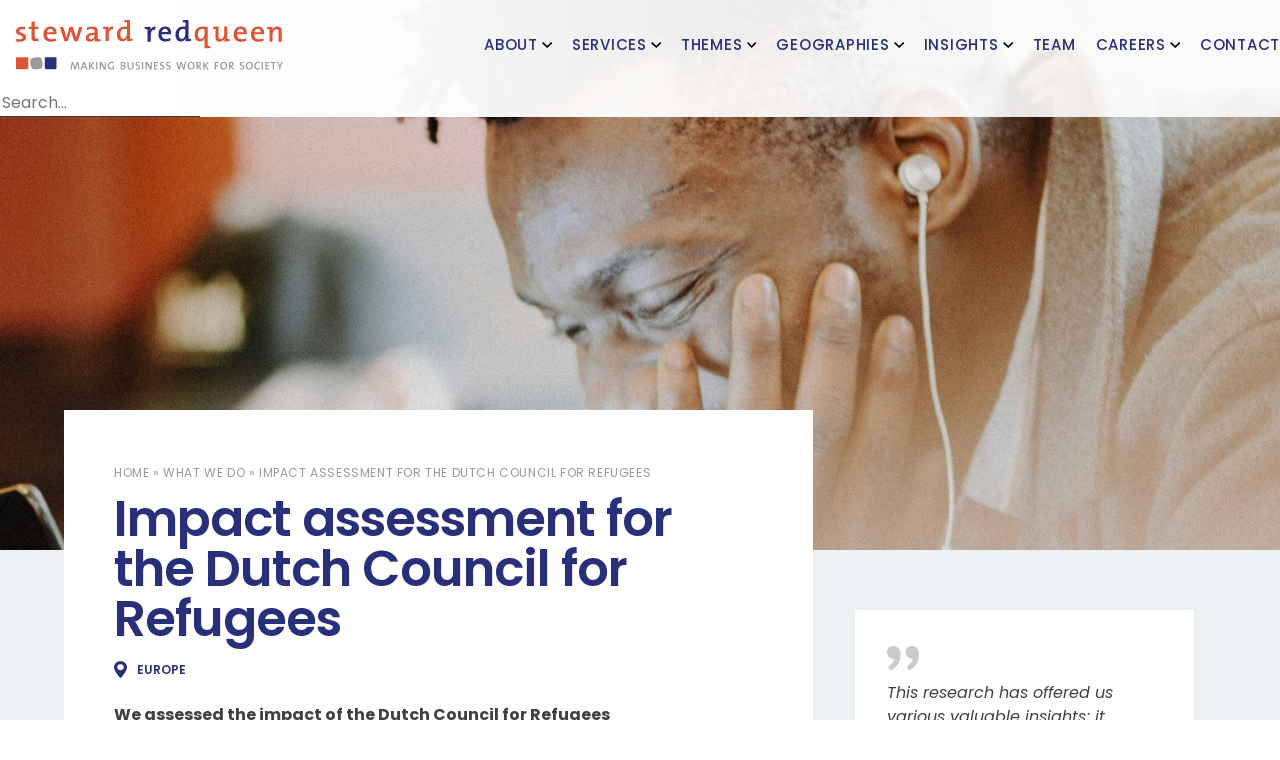

--- FILE ---
content_type: text/html; charset=UTF-8
request_url: https://www.stewardredqueen.com/what-we-do/dutch-council-for-refugees/
body_size: 19269
content:
<!DOCTYPE html>
<html lang="en-US">
<head>
<meta charset="UTF-8">
<script type="text/javascript">
/* <![CDATA[ */
var gform;gform||(document.addEventListener("gform_main_scripts_loaded",function(){gform.scriptsLoaded=!0}),document.addEventListener("gform/theme/scripts_loaded",function(){gform.themeScriptsLoaded=!0}),window.addEventListener("DOMContentLoaded",function(){gform.domLoaded=!0}),gform={domLoaded:!1,scriptsLoaded:!1,themeScriptsLoaded:!1,isFormEditor:()=>"function"==typeof InitializeEditor,callIfLoaded:function(o){return!(!gform.domLoaded||!gform.scriptsLoaded||!gform.themeScriptsLoaded&&!gform.isFormEditor()||(gform.isFormEditor()&&console.warn("The use of gform.initializeOnLoaded() is deprecated in the form editor context and will be removed in Gravity Forms 3.1."),o(),0))},initializeOnLoaded:function(o){gform.callIfLoaded(o)||(document.addEventListener("gform_main_scripts_loaded",()=>{gform.scriptsLoaded=!0,gform.callIfLoaded(o)}),document.addEventListener("gform/theme/scripts_loaded",()=>{gform.themeScriptsLoaded=!0,gform.callIfLoaded(o)}),window.addEventListener("DOMContentLoaded",()=>{gform.domLoaded=!0,gform.callIfLoaded(o)}))},hooks:{action:{},filter:{}},addAction:function(o,r,e,t){gform.addHook("action",o,r,e,t)},addFilter:function(o,r,e,t){gform.addHook("filter",o,r,e,t)},doAction:function(o){gform.doHook("action",o,arguments)},applyFilters:function(o){return gform.doHook("filter",o,arguments)},removeAction:function(o,r){gform.removeHook("action",o,r)},removeFilter:function(o,r,e){gform.removeHook("filter",o,r,e)},addHook:function(o,r,e,t,n){null==gform.hooks[o][r]&&(gform.hooks[o][r]=[]);var d=gform.hooks[o][r];null==n&&(n=r+"_"+d.length),gform.hooks[o][r].push({tag:n,callable:e,priority:t=null==t?10:t})},doHook:function(r,o,e){var t;if(e=Array.prototype.slice.call(e,1),null!=gform.hooks[r][o]&&((o=gform.hooks[r][o]).sort(function(o,r){return o.priority-r.priority}),o.forEach(function(o){"function"!=typeof(t=o.callable)&&(t=window[t]),"action"==r?t.apply(null,e):e[0]=t.apply(null,e)})),"filter"==r)return e[0]},removeHook:function(o,r,t,n){var e;null!=gform.hooks[o][r]&&(e=(e=gform.hooks[o][r]).filter(function(o,r,e){return!!(null!=n&&n!=o.tag||null!=t&&t!=o.priority)}),gform.hooks[o][r]=e)}});
/* ]]> */
</script>

<meta name="viewport" content="width=device-width, initial-scale=1">
<link rel="profile" href="http://gmpg.org/xfn/11">
<link rel="apple-touch-icon" sizes="180x180" href="/apple-touch-icon.png">
<link rel="icon" type="image/png" sizes="32x32" href="/favicon-32x32.png">
<link rel="icon" type="image/png" sizes="16x16" href="/favicon-16x16.png">
<link rel="mask-icon" href="/safari-pinned-tab.svg" color="#5bbad5">
<meta name="msapplication-TileColor" content="#da532c">
<meta name="theme-color" content="#ffffff">

<meta name='robots' content='index, follow, max-image-preview:large, max-snippet:-1, max-video-preview:-1' />
	<style>img:is([sizes="auto" i], [sizes^="auto," i]) { contain-intrinsic-size: 3000px 1500px }</style>
	
            <script data-no-defer="1" data-ezscrex="false" data-cfasync="false" data-pagespeed-no-defer data-cookieconsent="ignore">
                var ctPublicFunctions = {"_ajax_nonce":"ea00d6d39c","_rest_nonce":"8003d5def2","_ajax_url":"\/wp-admin\/admin-ajax.php","_rest_url":"https:\/\/www.stewardredqueen.com\/wp-json\/","data__cookies_type":"none","data__ajax_type":"rest","data__bot_detector_enabled":"1","data__frontend_data_log_enabled":1,"cookiePrefix":"","wprocket_detected":false,"host_url":"www.stewardredqueen.com","text__ee_click_to_select":"Click to select the whole data","text__ee_original_email":"The complete one is","text__ee_got_it":"Got it","text__ee_blocked":"Blocked","text__ee_cannot_connect":"Cannot connect","text__ee_cannot_decode":"Can not decode email. Unknown reason","text__ee_email_decoder":"CleanTalk email decoder","text__ee_wait_for_decoding":"The magic is on the way!","text__ee_decoding_process":"Please wait a few seconds while we decode the contact data."}
            </script>
        
            <script data-no-defer="1" data-ezscrex="false" data-cfasync="false" data-pagespeed-no-defer data-cookieconsent="ignore">
                var ctPublic = {"_ajax_nonce":"ea00d6d39c","settings__forms__check_internal":"0","settings__forms__check_external":"0","settings__forms__force_protection":0,"settings__forms__search_test":"1","settings__data__bot_detector_enabled":"1","settings__sfw__anti_crawler":0,"blog_home":"https:\/\/www.stewardredqueen.com\/","pixel__setting":"3","pixel__enabled":false,"pixel__url":null,"data__email_check_before_post":"1","data__email_check_exist_post":0,"data__cookies_type":"none","data__key_is_ok":true,"data__visible_fields_required":true,"wl_brandname":"Anti-Spam by CleanTalk","wl_brandname_short":"CleanTalk","ct_checkjs_key":1311884672,"emailEncoderPassKey":"84b7bce584317e738d4d376965b16c31","bot_detector_forms_excluded":"W10=","advancedCacheExists":false,"varnishCacheExists":false,"wc_ajax_add_to_cart":false}
            </script>
        
	<!-- This site is optimized with the Yoast SEO plugin v26.7 - https://yoast.com/wordpress/plugins/seo/ -->
	<title>Impact assessment for the Dutch Council for Refugees | Steward Redqueen</title>
	<meta name="description" content="We assessed the impact of the Dutch Council for Refugees" />
	<link rel="canonical" href="https://www.stewardredqueen.com/what-we-do/dutch-council-for-refugees/" />
	<meta property="og:locale" content="en_US" />
	<meta property="og:type" content="article" />
	<meta property="og:title" content="Impact assessment for the Dutch Council for Refugees | Steward Redqueen" />
	<meta property="og:description" content="We assessed the impact of the Dutch Council for Refugees" />
	<meta property="og:url" content="https://www.stewardredqueen.com/what-we-do/dutch-council-for-refugees/" />
	<meta property="og:site_name" content="Steward Redqueen" />
	<meta property="article:modified_time" content="2025-09-22T08:16:04+00:00" />
	<meta property="og:image" content="https://www.stewardredqueen.com/wp-content/uploads/2015/03/emilio-garcia-lb9hi0NDjT0-unsplash-scaled.jpg" />
	<meta property="og:image:width" content="2560" />
	<meta property="og:image:height" content="1720" />
	<meta property="og:image:type" content="image/jpeg" />
	<meta name="twitter:card" content="summary_large_image" />
	<meta name="twitter:label1" content="Est. reading time" />
	<meta name="twitter:data1" content="2 minutes" />
	<script type="application/ld+json" class="yoast-schema-graph">{"@context":"https://schema.org","@graph":[{"@type":"WebPage","@id":"https://www.stewardredqueen.com/what-we-do/dutch-council-for-refugees/","url":"https://www.stewardredqueen.com/what-we-do/dutch-council-for-refugees/","name":"Impact assessment for the Dutch Council for Refugees | Steward Redqueen","isPartOf":{"@id":"https://www.stewardredqueen.com/#website"},"primaryImageOfPage":{"@id":"https://www.stewardredqueen.com/what-we-do/dutch-council-for-refugees/#primaryimage"},"image":{"@id":"https://www.stewardredqueen.com/what-we-do/dutch-council-for-refugees/#primaryimage"},"thumbnailUrl":"https://www.stewardredqueen.com/wp-content/uploads/2015/03/emilio-garcia-lb9hi0NDjT0-unsplash-scaled.jpg","datePublished":"2015-03-07T20:17:07+00:00","dateModified":"2025-09-22T08:16:04+00:00","description":"We assessed the impact of the Dutch Council for Refugees","breadcrumb":{"@id":"https://www.stewardredqueen.com/what-we-do/dutch-council-for-refugees/#breadcrumb"},"inLanguage":"en-US","potentialAction":[{"@type":"ReadAction","target":["https://www.stewardredqueen.com/what-we-do/dutch-council-for-refugees/"]}]},{"@type":"ImageObject","inLanguage":"en-US","@id":"https://www.stewardredqueen.com/what-we-do/dutch-council-for-refugees/#primaryimage","url":"https://www.stewardredqueen.com/wp-content/uploads/2015/03/emilio-garcia-lb9hi0NDjT0-unsplash-scaled.jpg","contentUrl":"https://www.stewardredqueen.com/wp-content/uploads/2015/03/emilio-garcia-lb9hi0NDjT0-unsplash-scaled.jpg","width":2560,"height":1720},{"@type":"BreadcrumbList","@id":"https://www.stewardredqueen.com/what-we-do/dutch-council-for-refugees/#breadcrumb","itemListElement":[{"@type":"ListItem","position":1,"name":"Home","item":"https://www.stewardredqueen.com/"},{"@type":"ListItem","position":2,"name":"What we do","item":"https://www.stewardredqueen.com/what-we-do/"},{"@type":"ListItem","position":3,"name":"Impact assessment for the Dutch Council for Refugees"}]},{"@type":"WebSite","@id":"https://www.stewardredqueen.com/#website","url":"https://www.stewardredqueen.com/","name":"Steward Redqueen","description":"Just another WordPress site","potentialAction":[{"@type":"SearchAction","target":{"@type":"EntryPoint","urlTemplate":"https://www.stewardredqueen.com/?s={search_term_string}"},"query-input":{"@type":"PropertyValueSpecification","valueRequired":true,"valueName":"search_term_string"}}],"inLanguage":"en-US"}]}</script>
	<!-- / Yoast SEO plugin. -->


<link rel='dns-prefetch' href='//moderate.cleantalk.org' />
<link rel="alternate" type="application/rss+xml" title="Steward Redqueen &raquo; Feed" href="https://www.stewardredqueen.com/feed/" />
<link rel="alternate" type="application/rss+xml" title="Steward Redqueen &raquo; Comments Feed" href="https://www.stewardredqueen.com/comments/feed/" />
<link rel='stylesheet' id='wp-block-library-css' href='https://www.stewardredqueen.com/wp-includes/css/dist/block-library/style.min.css?ver=6.8.3' type='text/css' media='all' />
<style id='global-styles-inline-css' type='text/css'>
:root{--wp--preset--aspect-ratio--square: 1;--wp--preset--aspect-ratio--4-3: 4/3;--wp--preset--aspect-ratio--3-4: 3/4;--wp--preset--aspect-ratio--3-2: 3/2;--wp--preset--aspect-ratio--2-3: 2/3;--wp--preset--aspect-ratio--16-9: 16/9;--wp--preset--aspect-ratio--9-16: 9/16;--wp--preset--color--black: #404040;--wp--preset--color--cyan-bluish-gray: #abb8c3;--wp--preset--color--white: #fff;--wp--preset--color--pale-pink: #f78da7;--wp--preset--color--vivid-red: #cf2e2e;--wp--preset--color--luminous-vivid-orange: #ff6900;--wp--preset--color--luminous-vivid-amber: #fcb900;--wp--preset--color--light-green-cyan: #7bdcb5;--wp--preset--color--vivid-green-cyan: #00d084;--wp--preset--color--pale-cyan-blue: #8ed1fc;--wp--preset--color--vivid-cyan-blue: #0693e3;--wp--preset--color--vivid-purple: #9b51e0;--wp--preset--color--primary: #283079;--wp--preset--color--secondary: #51747E;--wp--preset--color--tertiary: #80a3ad;--wp--preset--color--quaternary: #DF5435;--wp--preset--color--quinary: #325f67;--wp--preset--gradient--vivid-cyan-blue-to-vivid-purple: linear-gradient(135deg,rgba(6,147,227,1) 0%,rgb(155,81,224) 100%);--wp--preset--gradient--light-green-cyan-to-vivid-green-cyan: linear-gradient(135deg,rgb(122,220,180) 0%,rgb(0,208,130) 100%);--wp--preset--gradient--luminous-vivid-amber-to-luminous-vivid-orange: linear-gradient(135deg,rgba(252,185,0,1) 0%,rgba(255,105,0,1) 100%);--wp--preset--gradient--luminous-vivid-orange-to-vivid-red: linear-gradient(135deg,rgba(255,105,0,1) 0%,rgb(207,46,46) 100%);--wp--preset--gradient--very-light-gray-to-cyan-bluish-gray: linear-gradient(135deg,rgb(238,238,238) 0%,rgb(169,184,195) 100%);--wp--preset--gradient--cool-to-warm-spectrum: linear-gradient(135deg,rgb(74,234,220) 0%,rgb(151,120,209) 20%,rgb(207,42,186) 40%,rgb(238,44,130) 60%,rgb(251,105,98) 80%,rgb(254,248,76) 100%);--wp--preset--gradient--blush-light-purple: linear-gradient(135deg,rgb(255,206,236) 0%,rgb(152,150,240) 100%);--wp--preset--gradient--blush-bordeaux: linear-gradient(135deg,rgb(254,205,165) 0%,rgb(254,45,45) 50%,rgb(107,0,62) 100%);--wp--preset--gradient--luminous-dusk: linear-gradient(135deg,rgb(255,203,112) 0%,rgb(199,81,192) 50%,rgb(65,88,208) 100%);--wp--preset--gradient--pale-ocean: linear-gradient(135deg,rgb(255,245,203) 0%,rgb(182,227,212) 50%,rgb(51,167,181) 100%);--wp--preset--gradient--electric-grass: linear-gradient(135deg,rgb(202,248,128) 0%,rgb(113,206,126) 100%);--wp--preset--gradient--midnight: linear-gradient(135deg,rgb(2,3,129) 0%,rgb(40,116,252) 100%);--wp--preset--gradient--quinary-dark: linear-gradient(to bottom right, #325f67 75%, #367681);--wp--preset--font-size--small: 12px;--wp--preset--font-size--medium: 30px;--wp--preset--font-size--large: 35px;--wp--preset--font-size--x-large: 45px;--wp--preset--spacing--20: 0.44rem;--wp--preset--spacing--30: 0.67rem;--wp--preset--spacing--40: 1rem;--wp--preset--spacing--50: 1.5rem;--wp--preset--spacing--60: 2.25rem;--wp--preset--spacing--70: 3.38rem;--wp--preset--spacing--80: 5.06rem;--wp--preset--shadow--natural: 6px 6px 9px rgba(0, 0, 0, 0.2);--wp--preset--shadow--deep: 12px 12px 50px rgba(0, 0, 0, 0.4);--wp--preset--shadow--sharp: 6px 6px 0px rgba(0, 0, 0, 0.2);--wp--preset--shadow--outlined: 6px 6px 0px -3px rgba(255, 255, 255, 1), 6px 6px rgba(0, 0, 0, 1);--wp--preset--shadow--crisp: 6px 6px 0px rgba(0, 0, 0, 1);}:root { --wp--style--global--content-size: 1300px;--wp--style--global--wide-size: 1300px; }:where(body) { margin: 0; }.wp-site-blocks > .alignleft { float: left; margin-right: 2em; }.wp-site-blocks > .alignright { float: right; margin-left: 2em; }.wp-site-blocks > .aligncenter { justify-content: center; margin-left: auto; margin-right: auto; }:where(.is-layout-flex){gap: 0.5em;}:where(.is-layout-grid){gap: 0.5em;}.is-layout-flow > .alignleft{float: left;margin-inline-start: 0;margin-inline-end: 2em;}.is-layout-flow > .alignright{float: right;margin-inline-start: 2em;margin-inline-end: 0;}.is-layout-flow > .aligncenter{margin-left: auto !important;margin-right: auto !important;}.is-layout-constrained > .alignleft{float: left;margin-inline-start: 0;margin-inline-end: 2em;}.is-layout-constrained > .alignright{float: right;margin-inline-start: 2em;margin-inline-end: 0;}.is-layout-constrained > .aligncenter{margin-left: auto !important;margin-right: auto !important;}.is-layout-constrained > :where(:not(.alignleft):not(.alignright):not(.alignfull)){max-width: var(--wp--style--global--content-size);margin-left: auto !important;margin-right: auto !important;}.is-layout-constrained > .alignwide{max-width: var(--wp--style--global--wide-size);}body .is-layout-flex{display: flex;}.is-layout-flex{flex-wrap: wrap;align-items: center;}.is-layout-flex > :is(*, div){margin: 0;}body .is-layout-grid{display: grid;}.is-layout-grid > :is(*, div){margin: 0;}body{padding-top: 0px;padding-right: 0px;padding-bottom: 0px;padding-left: 0px;}a:where(:not(.wp-element-button)){text-decoration: underline;}:root :where(.wp-element-button, .wp-block-button__link){background-color: #DF5435;border-radius: 0px;border-color: #325f67;border-width: 0px;border-style: solid;color: #fff;font-family: inherit;font-size: 2rem;font-weight: 600;line-height: inherit;padding: calc(0.667em + 2px) calc(1.333em + 2px);text-decoration: none;}.has-black-color{color: var(--wp--preset--color--black) !important;}.has-cyan-bluish-gray-color{color: var(--wp--preset--color--cyan-bluish-gray) !important;}.has-white-color{color: var(--wp--preset--color--white) !important;}.has-pale-pink-color{color: var(--wp--preset--color--pale-pink) !important;}.has-vivid-red-color{color: var(--wp--preset--color--vivid-red) !important;}.has-luminous-vivid-orange-color{color: var(--wp--preset--color--luminous-vivid-orange) !important;}.has-luminous-vivid-amber-color{color: var(--wp--preset--color--luminous-vivid-amber) !important;}.has-light-green-cyan-color{color: var(--wp--preset--color--light-green-cyan) !important;}.has-vivid-green-cyan-color{color: var(--wp--preset--color--vivid-green-cyan) !important;}.has-pale-cyan-blue-color{color: var(--wp--preset--color--pale-cyan-blue) !important;}.has-vivid-cyan-blue-color{color: var(--wp--preset--color--vivid-cyan-blue) !important;}.has-vivid-purple-color{color: var(--wp--preset--color--vivid-purple) !important;}.has-primary-color{color: var(--wp--preset--color--primary) !important;}.has-secondary-color{color: var(--wp--preset--color--secondary) !important;}.has-tertiary-color{color: var(--wp--preset--color--tertiary) !important;}.has-quaternary-color{color: var(--wp--preset--color--quaternary) !important;}.has-quinary-color{color: var(--wp--preset--color--quinary) !important;}.has-black-background-color{background-color: var(--wp--preset--color--black) !important;}.has-cyan-bluish-gray-background-color{background-color: var(--wp--preset--color--cyan-bluish-gray) !important;}.has-white-background-color{background-color: var(--wp--preset--color--white) !important;}.has-pale-pink-background-color{background-color: var(--wp--preset--color--pale-pink) !important;}.has-vivid-red-background-color{background-color: var(--wp--preset--color--vivid-red) !important;}.has-luminous-vivid-orange-background-color{background-color: var(--wp--preset--color--luminous-vivid-orange) !important;}.has-luminous-vivid-amber-background-color{background-color: var(--wp--preset--color--luminous-vivid-amber) !important;}.has-light-green-cyan-background-color{background-color: var(--wp--preset--color--light-green-cyan) !important;}.has-vivid-green-cyan-background-color{background-color: var(--wp--preset--color--vivid-green-cyan) !important;}.has-pale-cyan-blue-background-color{background-color: var(--wp--preset--color--pale-cyan-blue) !important;}.has-vivid-cyan-blue-background-color{background-color: var(--wp--preset--color--vivid-cyan-blue) !important;}.has-vivid-purple-background-color{background-color: var(--wp--preset--color--vivid-purple) !important;}.has-primary-background-color{background-color: var(--wp--preset--color--primary) !important;}.has-secondary-background-color{background-color: var(--wp--preset--color--secondary) !important;}.has-tertiary-background-color{background-color: var(--wp--preset--color--tertiary) !important;}.has-quaternary-background-color{background-color: var(--wp--preset--color--quaternary) !important;}.has-quinary-background-color{background-color: var(--wp--preset--color--quinary) !important;}.has-black-border-color{border-color: var(--wp--preset--color--black) !important;}.has-cyan-bluish-gray-border-color{border-color: var(--wp--preset--color--cyan-bluish-gray) !important;}.has-white-border-color{border-color: var(--wp--preset--color--white) !important;}.has-pale-pink-border-color{border-color: var(--wp--preset--color--pale-pink) !important;}.has-vivid-red-border-color{border-color: var(--wp--preset--color--vivid-red) !important;}.has-luminous-vivid-orange-border-color{border-color: var(--wp--preset--color--luminous-vivid-orange) !important;}.has-luminous-vivid-amber-border-color{border-color: var(--wp--preset--color--luminous-vivid-amber) !important;}.has-light-green-cyan-border-color{border-color: var(--wp--preset--color--light-green-cyan) !important;}.has-vivid-green-cyan-border-color{border-color: var(--wp--preset--color--vivid-green-cyan) !important;}.has-pale-cyan-blue-border-color{border-color: var(--wp--preset--color--pale-cyan-blue) !important;}.has-vivid-cyan-blue-border-color{border-color: var(--wp--preset--color--vivid-cyan-blue) !important;}.has-vivid-purple-border-color{border-color: var(--wp--preset--color--vivid-purple) !important;}.has-primary-border-color{border-color: var(--wp--preset--color--primary) !important;}.has-secondary-border-color{border-color: var(--wp--preset--color--secondary) !important;}.has-tertiary-border-color{border-color: var(--wp--preset--color--tertiary) !important;}.has-quaternary-border-color{border-color: var(--wp--preset--color--quaternary) !important;}.has-quinary-border-color{border-color: var(--wp--preset--color--quinary) !important;}.has-vivid-cyan-blue-to-vivid-purple-gradient-background{background: var(--wp--preset--gradient--vivid-cyan-blue-to-vivid-purple) !important;}.has-light-green-cyan-to-vivid-green-cyan-gradient-background{background: var(--wp--preset--gradient--light-green-cyan-to-vivid-green-cyan) !important;}.has-luminous-vivid-amber-to-luminous-vivid-orange-gradient-background{background: var(--wp--preset--gradient--luminous-vivid-amber-to-luminous-vivid-orange) !important;}.has-luminous-vivid-orange-to-vivid-red-gradient-background{background: var(--wp--preset--gradient--luminous-vivid-orange-to-vivid-red) !important;}.has-very-light-gray-to-cyan-bluish-gray-gradient-background{background: var(--wp--preset--gradient--very-light-gray-to-cyan-bluish-gray) !important;}.has-cool-to-warm-spectrum-gradient-background{background: var(--wp--preset--gradient--cool-to-warm-spectrum) !important;}.has-blush-light-purple-gradient-background{background: var(--wp--preset--gradient--blush-light-purple) !important;}.has-blush-bordeaux-gradient-background{background: var(--wp--preset--gradient--blush-bordeaux) !important;}.has-luminous-dusk-gradient-background{background: var(--wp--preset--gradient--luminous-dusk) !important;}.has-pale-ocean-gradient-background{background: var(--wp--preset--gradient--pale-ocean) !important;}.has-electric-grass-gradient-background{background: var(--wp--preset--gradient--electric-grass) !important;}.has-midnight-gradient-background{background: var(--wp--preset--gradient--midnight) !important;}.has-quinary-dark-gradient-background{background: var(--wp--preset--gradient--quinary-dark) !important;}.has-small-font-size{font-size: var(--wp--preset--font-size--small) !important;}.has-medium-font-size{font-size: var(--wp--preset--font-size--medium) !important;}.has-large-font-size{font-size: var(--wp--preset--font-size--large) !important;}.has-x-large-font-size{font-size: var(--wp--preset--font-size--x-large) !important;}
:where(.wp-block-post-template.is-layout-flex){gap: 1.25em;}:where(.wp-block-post-template.is-layout-grid){gap: 1.25em;}
:where(.wp-block-columns.is-layout-flex){gap: 2em;}:where(.wp-block-columns.is-layout-grid){gap: 2em;}
:root :where(.wp-block-pullquote){font-size: 1.5em;line-height: 1.6;}
:root :where(p){font-weight: 400;}
</style>
<link rel='stylesheet' id='cleantalk-public-css-css' href='https://www.stewardredqueen.com/wp-content/plugins/cleantalk-spam-protect/css/cleantalk-public.min.css?ver=6.61_1755170504' type='text/css' media='all' />
<link rel='stylesheet' id='cleantalk-email-decoder-css-css' href='https://www.stewardredqueen.com/wp-content/plugins/cleantalk-spam-protect/css/cleantalk-email-decoder.min.css?ver=6.61_1755170504' type='text/css' media='all' />
<link rel='stylesheet' id='starter-style-css' href='https://www.stewardredqueen.com/wp-content/themes/steward-redqueen/dist/app-min.css?v=29.90&#038;ver=6.8.3' type='text/css' media='all' />
<script type="text/javascript" src="https://www.stewardredqueen.com/wp-content/plugins/cleantalk-spam-protect/js/apbct-public-bundle.min.js?ver=6.61_1755170504" id="apbct-public-bundle.min-js-js"></script>
<script type="text/javascript" src="https://moderate.cleantalk.org/ct-bot-detector-wrapper.js?ver=6.61" id="ct_bot_detector-js" defer="defer" data-wp-strategy="defer"></script>
<link rel="https://api.w.org/" href="https://www.stewardredqueen.com/wp-json/" /><link rel="EditURI" type="application/rsd+xml" title="RSD" href="https://www.stewardredqueen.com/xmlrpc.php?rsd" />
<meta name="generator" content="WordPress 6.8.3" />
<link rel='shortlink' href='https://www.stewardredqueen.com/?p=1288' />
<link rel="alternate" title="oEmbed (JSON)" type="application/json+oembed" href="https://www.stewardredqueen.com/wp-json/oembed/1.0/embed?url=https%3A%2F%2Fwww.stewardredqueen.com%2Fwhat-we-do%2Fdutch-council-for-refugees%2F" />
<link rel="alternate" title="oEmbed (XML)" type="text/xml+oembed" href="https://www.stewardredqueen.com/wp-json/oembed/1.0/embed?url=https%3A%2F%2Fwww.stewardredqueen.com%2Fwhat-we-do%2Fdutch-council-for-refugees%2F&#038;format=xml" />
</head>

<body class="wp-singular cases-template-default single single-cases postid-1288 wp-theme-steward-redqueen group-blog" >
<div id="barba-wrapper">
<div class="barba-container">
<div id="page" class="site">

	<a class="skip-link screen-reader-text" href="#content">Skip to content</a>
	<div id="content" class="site-content">
        <div class="hero hero--small">

                            <header id="masthead" class="site-header header" role="banner">
             <div class="header-wrapper">
                                        <a href="https://www.stewardredqueen.com" class="header-logo"><?xml version="1.0" encoding="utf-8"?>
<!-- Generator: Adobe Illustrator 24.0.1, SVG Export Plug-In . SVG Version: 6.00 Build 0)  -->
<svg version="1.1" id="Laag_1" xmlns="http://www.w3.org/2000/svg" xmlns:xlink="http://www.w3.org/1999/xlink" x="0px" y="0px"
	 viewBox="0 0 651 122" style="enable-background:new 0 0 651 122;" xml:space="preserve">
<style type="text/css">
	.st0{fill-rule:evenodd;clip-rule:evenodd;fill:#DF5435;}
	.st1{fill-rule:evenodd;clip-rule:evenodd;fill:#283079;}
	.st2{fill-rule:evenodd;clip-rule:evenodd;fill:#9A9A9A;}
</style>
<g id="brandname" class="brand__name">
	<path class="st0" d="M8.3,26.7c0-2.7,2.2-4.4,6.6-4.4c2.4,0,5,0.4,7.3,1l0.2-6.2c-2.3-0.3-4.8-0.6-7-0.6C5.3,16.5,0,21.4,0,27.5
		c0,12.2,16.4,7.9,16.4,15c0,2.9-3,4.7-7.4,4.7c-2.8,0-5.8-0.5-8.1-1.1l-0.2,6.5C3,53,5.8,53.3,8.6,53.3c10,0,16.2-4.9,16.3-11.5
		C24.9,30,8.3,33.5,8.3,26.7z"/>
	<path class="st0" d="M45.5,3l-7.6,2.1v11.1H31v5.9h6.8v19.2c0,7.8,2.3,10.7,10,10.7c2.4,0,5.1-0.4,7.2-0.9v-6.2
		c-1.4,0.4-3.1,0.6-4.7,0.6c-3.6,0-4.7-1.4-4.7-6.6V22.1H55v-5.9h-9.5V3z"/>
	<path class="st0" d="M83.9,16C73.1,16,67,24,67,34.7c0,12.6,6.3,18.3,17.8,18.4c4.5,0,9.1-0.8,12.8-2.3l-0.7-6.1
		c-3.1,1.4-7,2.3-10.8,2.3c-7.3,0-11.1-3.8-10.9-12h23.6c0.1-1.4,0.2-2.6,0.2-3.6C99,22.9,94.5,16,83.9,16z M91,29.6H75.3
		c0.7-4.8,3.8-7.9,8.3-7.9C88.3,21.7,91.2,24.7,91,29.6z"/>
	<path class="st0" d="M149.1,33.6c-1.1,3.4-1.8,6.3-2.5,9.5h-0.1c-0.7-3.1-1.4-5.7-2.8-9.9L138.3,17h-7.7l-5.3,16.5
		c-0.9,3.1-1.8,6.2-2.5,9.6h-0.1c-0.7-3.2-1.7-6.5-2.6-9.8L115.4,17H107l11,35h8l5.4-16.9c0.9-3,1.7-5.7,2.4-8.8h0.1
		c0.7,2.7,1.3,5.1,2.1,7.4l6.2,18.3h8.4l11.3-34.9H154L149.1,33.6z"/>
	<path class="st0" d="M199.6,28c0-7.3-3.1-12-14.3-12c-4.7,0-9.3,1-12.9,2.4l0.7,6.5c3.1-1.9,7.5-2.9,10.9-2.9
		c5.8,0,7.7,2.3,7.7,6.7V31c-13.3,0-21.7,4.7-21.7,12.9c0,5.7,4,9.1,10.3,9.1c5.8,0,10.4-3.2,12.2-7.4l0.1,0.1
		c-0.3,1.9-0.4,4.3-0.4,6.6c4.3,0.2,9.7-0.1,13.8-0.6V47c-2.1-0.1-4.6-0.4-6.4-0.7V28z M191.7,36.9c0,5.1-3.6,10.1-9,10.1
		c-3.1,0-5-1.8-5-4.4c0-3,2.5-6.4,14-6.4V36.9z"/>
	<path class="st0" d="M225,24.1L225,24.1c0.3-2.7,0.6-5.7,0.6-7.7c-4.4-0.2-9.6,0.1-13.7,0.5v4.6c2.1,0.1,4.6,0.4,6.3,0.7v28.9h7.7
		V37c0-10.4,3.5-15.3,10.7-14l0.4-7.3C230.2,15.1,226.6,19.4,225,24.1z"/>
	<path class="st0" d="M278.1,0.1c-4.7-0.2-9.9,0.1-14,0.5v4.6c2.1,0.1,4.6,0.4,6.3,0.7v10.3c-1.9-0.2-3.7-0.3-5.4-0.3
		c-11.7,0-18.9,7.7-18.9,19.6c0,10,4.4,16.3,13.3,16.3c5.6,0,9.8-2.9,11.8-7.2h0.1c-0.4,2-0.5,4.7-0.5,6.5c4.4,0.2,9.6-0.1,13.6-0.5
		V46c-2.1-0.1-4.6-0.4-6.3-0.7V0.1z M270.4,33.2c0,5.9-3.2,12.5-8.9,12.5c-5,0-7.2-3.9-7.2-10.9c0-9.4,4.2-13,10.4-13
		c1.9,0,3.7,0.2,5.7,0.6V33.2z"/>
	<path class="st1" d="M327.7,24.8h-0.2c0.4-2.8,0.7-6,0.8-8c-4.6-0.2-10,0.1-14.2,0.5v4.8c2.1,0.1,4.7,0.4,6.5,0.7V53h8V38.3
		c0-10.9,3.7-15.9,11.1-14.6l0.4-7.6C333.1,15.4,329.3,19.9,327.7,24.8z"/>
	<path class="st1" d="M363.6,15.9c-10.4,0-16.3,7.9-16.3,18.5c0,12.4,6.1,18,17.2,18c4.3,0,8.7-0.8,12.3-2.3l-0.7-6
		c-2.9,1.5-6.7,2.3-10.4,2.3c-7.1,0-10.7-3.7-10.5-11.8h22.7c0.2-1.3,0.2-2.5,0.3-3.5C378.2,22.7,373.8,15.9,363.6,15.9z
		 M370.4,29.3h-15.1c0.7-4.7,3.7-7.8,8-7.8C367.8,21.5,370.6,24.5,370.4,29.3z"/>
	<path class="st1" d="M420.6,0.1c-4.6-0.2-9.8,0.1-13.8,0.5v4.7c2,0.1,4.5,0.4,6.2,0.7v10.3c-2-0.2-3.7-0.3-5.4-0.3
		c-11.6,0-18.7,7.8-18.6,19.9c0,10.1,4.4,16.5,13.1,16.5c5.5,0,9.7-3,11.6-7.3h0.1c-0.4,2-0.5,4.8-0.5,6.6c4.3,0.2,9.5-0.1,13.5-0.5
		v-4.7c-2-0.1-4.5-0.4-6.2-0.7V0.1z M412.9,22.7v10.9c0,6-3.1,12.6-8.8,12.6c-4.9,0-7.1-3.9-7.1-11c0-9.5,4.2-13.2,10.3-13.2
		C409.2,22,411,22.2,412.9,22.7L412.9,22.7z"/>
	<path class="st0" d="M467.3,17c-3.8-0.6-7.9-1-12.5-1c-12.1,0-19.1,7.8-19.1,19.9c0,10.8,4.7,16.4,13.2,16.4c5,0,9.2-2.8,11.1-7.2
		l0.1,0.1c-0.4,2.2-0.5,4.7-0.5,6.5V69c4.7,0.1,9.8-0.2,13.9-0.6v-4.7c-2-0.1-4.5-0.4-6.2-0.7V17z M450.7,46.2c-4.8,0-7-3.9-7-11
		c0-9.5,4.1-13.2,10.2-13.2c2,0,3.8,0.2,5.7,0.6c0,0,0,10.8,0,10.8C459.6,39.6,456.4,46.2,450.7,46.2z"/>
	<path class="st0" d="M515.2,16.1h-7.4v17.4c0,7.2-3.9,13-9,13c-4,0-5.1-2.6-5.1-7.1V16.1c-4.3-0.2-9.4,0.1-13.5,0.5v4.8
		c2,0.1,4.3,0.4,6,0.7v19.3c0,6.4,2.5,11.6,10.3,11.6c5.7,0,9.9-3.2,11.9-7.9l0.1,0.1c-0.4,2.2-0.5,5.2-0.5,7.1
		c4.1,0.2,9.1-0.1,13.2-0.5V47c-2-0.1-4.3-0.4-6-0.7V16.1z"/>
	<path class="st0" d="M547.9,16c-10.8,0-16.9,8-17,18.8c0,12.6,6.4,18.3,17.9,18.3c4.5,0,9.1-0.8,12.8-2.3l-0.7-6.1
		c-3.1,1.4-7,2.3-10.8,2.3c-7.3,0-11.1-3.8-10.9-12h23.6c0.1-1.4,0.2-2.6,0.2-3.6C563,22.9,558.5,16,547.9,16z M555,29.6h-15.7
		c0.7-4.8,3.8-7.9,8.3-7.9C552.3,21.7,555.2,24.7,555,29.6z"/>
	<path class="st0" d="M589.9,16c-10.8,0-16.9,8-17,18.8c0,12.6,6.4,18.3,17.9,18.3c4.5,0,9.1-0.8,12.8-2.3l-0.7-6.1
		c-3.1,1.4-7,2.3-10.8,2.3c-7.3,0-11.1-3.8-10.9-12h23.6c0.1-1.4,0.2-2.6,0.2-3.6C605,22.9,600.5,16,589.9,16z M597,29.6h-15.7
		c0.7-4.8,3.8-7.9,8.3-7.9C594.3,21.7,597.2,24.7,597,29.6z"/>
	<path class="st0" d="M637.3,16c-5.9,0-10.2,3.2-12.3,7.9l-0.1-0.1c0.4-2,0.6-5.2,0.4-7c-4.4-0.2-9.5,0.1-13.5,0.5v4.8
		c2.1,0.1,4.5,0.4,6.2,0.7V53h7.6V35.5c0-7.2,4-13,9.3-13c4.2,0,5.4,2.6,5.4,7.1V53h7.6V27.6C647.9,21.2,645.4,16,637.3,16z"/>
</g>
<g id="brandmark" class="brand__mark">
	<polygon class="st0" points="0,91 0,105.5 0,120 15,120 30,120 30,105.5 30,91 15,91 	"/>
	<path class="st2" d="M57.5,91H50c-4.2,0-15,3.2-15,7.3v7.2c0,4,3.3,14.5,7.5,14.5H50c2.1,0,11.4-0.8,12.8-2.1
		c1.4-1.4,2.2-10.4,2.2-12.4C65,101.5,61.7,91,57.5,91z"/>
	<path class="st1" d="M97.9,92.1c-0.7-0.7-1.6-1.1-2.6-1.1H73.6c-0.9,0-1.9,0.3-2.6,1s-1.1,1.6-1.1,2.6v21.6c0,1,0.4,1.9,1.1,2.6
		s1.6,1.1,2.6,1.1h21.8c0.9,0.1,1.9-0.3,2.5-1c0.7-0.7,1.1-1.6,1.1-2.6V94.6C99,93.7,98.6,92.8,97.9,92.1z"/>
</g>
<g id="payoff1" class="payoff1">
	<path class="st2" d="M148.5,102.2l-3.6,10.8c-0.4,1.4-0.7,2.3-1,3.7h-0.1c-0.3-1.3-0.6-2.6-1-3.8l-3.5-10.6h-3.5l-2.8,18.4h3
		l1.2-9.5c0.2-1.8,0.4-3.2,0.5-4.8h0.1c0.3,1.5,0.7,3,1.2,4.4l3.3,9.9h3.1l3.5-10.7c0.4-1.2,0.8-2.4,1-3.6h0.1
		c0.2,1.2,0.3,2.5,0.6,4.5l1.4,9.8l2.9-0.1l-2.8-18.4H148.5z"/>
	<path class="st2" d="M164.4,102.3l-6.6,18.4h3l1.4-4.1h7.5l1.4,4.1h3.3l-6.7-18.4H164.4z M162.9,114.3l2.1-5.7c0.3-1,0.6-2,0.8-2.9
		h0.1c0.2,1,0.4,1.9,0.8,2.8l2.1,5.8H162.9z"/>
	<polygon class="st2" points="191.4,102.3 187.7,102.3 181,110.8 181,102.3 178,102.3 178,120.7 181,120.7 181,111.7 187.7,120.7 
		191.7,120.7 184.1,111.2 	"/>
	<rect x="195.5" y="102.3" class="st2" width="3" height="18.4"/>
	<path class="st2" d="M216.2,107.7c0,2.7,0.1,6.7,0.2,8.8c-0.7-1.4-1.4-2.8-2.2-4.2l-6.1-10h-3.9v18.4h2.9v-6.2
		c0-2.7-0.1-6.4-0.2-8.2c0.5,1.4,1.2,2.7,2,3.9l6.3,10.5h3.9v-18.5h-2.9V107.7z"/>
	<path class="st2" d="M236.1,117.9c-0.9,0.3-1.9,0.4-2.8,0.4c-4,0-6.4-2.4-6.4-6.7c0-4.6,3-7,6.7-7c1.7,0,3.3,0.4,4.9,1l0.4-2.8
		c-1.6-0.5-3.4-0.8-5.1-0.8c-6.3,0-10.1,4.2-10.1,9.9c0,5.7,3.5,9.1,9.2,9.1c2.1,0,4.2-0.4,6.2-1.1v-8.7h-3V117.9z"/>
</g>
<g id="payoff2" class="payoff2">
	<path class="st2" d="M263.9,111L263.9,111c1.8-0.7,3-2.4,3.1-4.3c0-2.9-2.1-4.5-6.1-4.5c-2.3,0-4.4,0.1-5.8,0.1v18.4
		c2,0,3.9,0.1,5,0.1c5.6,0,7.2-3.2,7.3-5.6C267.5,113.1,266,111.3,263.9,111z M258.1,104.7c0.8-0.1,1.5-0.1,2.3-0.1
		c2.6,0,3.4,1.1,3.5,2.6c0,1.9-1.4,3-4.2,3h-1.6V104.7z M260.2,118.3c-0.7,0-1.5,0-2.2-0.1v-5.9h1.7c2.6,0,4.5,0.9,4.5,2.8
		C264.2,117,262.9,118.3,260.2,118.3z"/>
	<path class="st2" d="M283.7,113.8c0,3.4-1.4,4.7-4.4,4.7c-3.4,0-4.2-1.8-4.2-4.3v-11.9h-3v12.1c0,3.4,1.2,6.6,7,6.6
		c4.8,0,7.5-2.5,7.5-7.4v-11.3h-2.9V113.8z"/>
	<path class="st2" d="M294.5,107.1c0-1.5,1.2-2.6,3.5-2.6c1.1,0,2.2,0.2,3.3,0.5l0.2-2.6c-1.1-0.2-2.2-0.3-3.3-0.3
		c-4.3,0-6.8,2.2-6.8,5.4c0,6,8.1,4.3,8.1,8.2c0,2-1.7,2.8-3.7,2.8c-1.3,0-2.6-0.2-3.8-0.7l-0.2,2.8c1.2,0.2,2.5,0.4,3.7,0.4
		c4.4,0,7-2.5,7.1-5.8C302.6,109.4,294.5,110.8,294.5,107.1z"/>
	<rect x="307.3" y="102.3" class="st2" width="3" height="18.4"/>
	<path class="st2" d="M328,107.7c0,2.7,0.1,6.7,0.2,8.8c-0.7-1.4-1.4-2.8-2.2-4.2l-6.1-10H316v18.4h2.9v-6.2c0-2.7-0.1-6.4-0.2-8.2
		c0.5,1.4,1.2,2.7,2,3.9l6.3,10.5h3.9v-18.5H328V107.7z"/>
	<polygon class="st2" points="336.5,120.7 346.2,120.6 346.2,118.1 339.5,118.1 339.5,112.4 345.9,112.4 345.9,110 339.5,110 
		339.5,104.8 346.2,104.8 346.2,102.3 336.5,102.3 	"/>
	<path class="st2" d="M353.7,107.1c0-1.5,1.2-2.6,3.5-2.6c1.1,0,2.2,0.2,3.3,0.5l0.2-2.6c-1.1-0.2-2.2-0.3-3.3-0.3
		c-4.3,0-6.8,2.2-6.8,5.4c0,6,8.1,4.3,8.1,8.2c0,2-1.7,2.8-3.7,2.8c-1.3,0-2.6-0.2-3.8-0.7l-0.2,2.8c1.2,0.2,2.5,0.4,3.7,0.4
		c4.4,0,7.1-2.5,7.1-5.8C361.8,109.4,353.7,110.8,353.7,107.1z"/>
	<path class="st2" d="M368.8,107.1c0-1.5,1.2-2.6,3.5-2.6c1.1,0,2.2,0.2,3.3,0.5l0.2-2.6c-1.1-0.2-2.2-0.3-3.3-0.3
		c-4.3,0-6.8,2.2-6.8,5.4c0,6,8.1,4.3,8.1,8.2c0,2-1.7,2.8-3.7,2.8c-1.3,0-2.6-0.2-3.8-0.7l-0.2,2.8c1.2,0.2,2.5,0.4,3.7,0.4
		c4.4,0,7.1-2.5,7.1-5.8C376.9,109.4,368.8,110.8,368.8,107.1z"/>
</g>
<g id="payoff3" class="payoff3">
	<path class="st2" d="M409.1,113.8c-0.3,1.1-0.5,2.1-0.7,3.2c-0.2-1.1-0.4-2.3-0.7-3.4l-3.2-11.4h-3.2l-3.1,11.3
		c-0.3,1.1-0.5,2.3-0.7,3.5c-0.2-1.2-0.4-2.4-0.7-3.6l-2.8-11.2h-3.2l4.8,18.4h3.5l3.1-11.4c0.3-1.1,0.6-2.2,0.7-3.4
		c0.2,1.2,0.4,2.4,0.7,3.5l3.1,11.4h3.7l4.6-18.4h-3L409.1,113.8z"/>
	<path class="st2" d="M427.2,102c-4.8,0-8.8,3.6-8.8,9.7c0,5.7,2.7,9.3,8.3,9.3c4.9,0,8.8-3.5,8.8-9.7S432.2,102,427.2,102z
		 M427,118.3c-3.7,0-5.4-2.8-5.4-7c0-4.4,2.6-6.7,5.4-6.7c3.4,0,5.4,2.5,5.5,6.9C432.5,116.1,429.7,118.3,427,118.3z"/>
	<path class="st2" d="M446.2,112.4c3-0.4,5.2-2.3,5.2-5.2c0-3.7-2.6-5-6.4-5c-2,0-3.6,0-4.9,0.1v18.4h3v-8h0.1l5.7,8l3.8,0.1
		l-4.9-6.4C447.3,113.8,446.7,113.1,446.2,112.4z M443,110.5v-5.8c0.5-0.1,1.1-0.1,1.6-0.1c2.5,0,3.6,1,3.6,2.9s-1.4,3.1-3.8,3.1
		C443.8,110.6,443.3,110.5,443,110.5z"/>
	<polygon class="st2" points="470.1,102.3 466.4,102.3 459.7,110.8 459.7,102.3 456.7,102.3 456.7,120.7 459.7,120.7 459.7,111.7 
		466.4,120.7 470.4,120.7 462.8,111.2 	"/>
</g>
<g id="payoff4" class="payoff4">
	<polygon class="st2" points="484.6,120.7 487.6,120.7 487.6,112.6 493.9,112.6 493.9,110.2 487.6,110.2 487.6,104.8 494.2,104.8 
		494.2,102.3 484.6,102.3 	"/>
	<path class="st2" d="M506.4,102c-4.8,0-8.8,3.6-8.8,9.7c0,5.7,2.7,9.3,8.3,9.3c4.9,0,8.8-3.5,8.8-9.7S511.4,102,506.4,102z
		 M506.2,118.3c-3.7,0-5.4-2.8-5.4-7c0-4.4,2.6-6.7,5.4-6.7c3.4,0,5.4,2.5,5.5,6.9C511.7,116.1,508.9,118.3,506.2,118.3z"/>
	<path class="st2" d="M525.5,112.4c3-0.4,5.2-2.3,5.2-5.2c0-3.7-2.6-5-6.4-5c-2,0-3.6,0-4.9,0.1v18.4h3v-8h0.1l5.7,8l3.8,0.1
		l-4.9-6.4C526.6,113.8,526,113.1,525.5,112.4z M522.2,110.5v-5.8c0.5-0.1,1.1-0.1,1.6-0.1c2.5,0,3.8,0.9,3.6,2.9
		c0,1.9-1.4,3.1-3.8,3.1C523,110.6,522.5,110.5,522.2,110.5z"/>
</g>
<g id="payoff5" class="payoff5">
	<path class="st2" d="M548.6,107.1c0-1.5,1.2-2.6,3.5-2.6c1.1,0,2.2,0.2,3.3,0.5l0.2-2.6c-1.1-0.2-2.2-0.3-3.3-0.3
		c-4.3,0-6.8,2.2-6.8,5.4c0,6,8.1,4.3,8.1,8.2c0,2-1.7,2.8-3.7,2.8c-1.3,0-2.6-0.2-3.8-0.7l-0.2,2.8c1.2,0.2,2.5,0.4,3.7,0.4
		c4.4,0,7.1-2.5,7.1-5.8C556.7,109.4,548.6,110.8,548.6,107.1z"/>
	<path class="st2" d="M569.2,102c-4.8,0-8.8,3.6-8.8,9.7c0,5.7,2.7,9.3,8.3,9.3c4.9,0,8.8-3.5,8.8-9.7S574.2,102,569.2,102z
		 M569,118.3c-3.7,0-5.4-2.8-5.4-7c0-4.4,2.6-6.7,5.4-6.7c3.4,0,5.4,2.5,5.5,6.9C574.5,116.1,571.7,118.3,569,118.3z"/>
	<path class="st2" d="M590.2,118.2c-4,0-5.8-2.4-5.8-6.7c0-3.9,1.8-6.8,5.6-6.8c1.4,0,2.7,0.2,4,0.6l0.3-2.7
		c-1.3-0.3-2.7-0.5-4.1-0.5c-6.2,0-9.1,4.2-9.1,9.9c0,4.9,2.2,8.9,8.4,8.9c1.7,0,3.4-0.3,5-0.9l-0.4-2.6
		C592.9,117.9,591.5,118.2,590.2,118.2z"/>
	<rect x="599.1" y="102.3" class="st2" width="3" height="18.4"/>
	<polygon class="st2" points="607.8,120.7 617.5,120.6 617.5,118.1 610.8,118.1 610.8,112.4 617.2,112.4 617.2,110 610.8,110 
		610.8,104.8 617.5,104.8 617.5,102.3 607.8,102.3 	"/>
	<polygon class="st2" points="621,104.8 626.1,104.8 626.1,120.7 629.1,120.7 629.1,104.8 634.1,104.8 634.1,102.3 621,102.3 	"/>
	<path class="st2" d="M647.5,102.3l-2.6,5.5c-0.5,1.1-1.1,2.3-1.5,3.4h-0.1c-0.4-1-0.8-2-1.3-3.1l-2.7-5.8h-3.2l5.8,11.8v6.6h3v-6.6
		l5.7-11.8H647.5z"/>
</g>
</svg>
</a>
                    <button class="menu-toggle" aria-controls="primary-menu" aria-expanded="false"><a id="nav-toggle" href="#"><span></span></a></button>
                    <div class="header-nav">
                        <nav id="site-navigation" class="main-navigation" role="navigation">
                            <div class="menu-hoofdmenu-container"><ul id="primary-menu" class="menu"><li id="menu-item-4395" class="menu-item menu-item-type-custom menu-item-object-custom menu-item-has-children menu-item-4395"><a href="#">About</a>
<ul class="sub-menu">
	<li id="menu-item-4394" class="menu-item menu-item-type-post_type menu-item-object-page menu-item-4394"><a href="https://www.stewardredqueen.com/our-mission/">Our mission</a></li>
	<li id="menu-item-4381" class="menu-item menu-item-type-post_type menu-item-object-page menu-item-4381"><a href="https://www.stewardredqueen.com/history/">Our history</a></li>
</ul>
</li>
<li id="menu-item-197" class="menu-item menu-item-type-custom menu-item-object-custom menu-item-has-children menu-item-197"><a href="#">Services</a>
<ul class="sub-menu">
	<li id="menu-item-4269" class="menu-item menu-item-type-post_type menu-item-object-advisory menu-item-4269"><a href="https://www.stewardredqueen.com/services/economic-impact-analysis/">Economic impact analysis</a></li>
	<li id="menu-item-209" class="menu-item menu-item-type-post_type menu-item-object-advisory menu-item-209"><a href="https://www.stewardredqueen.com/services/esg-management/">ESG management</a></li>
	<li id="menu-item-203" class="menu-item menu-item-type-post_type menu-item-object-advisory menu-item-203"><a href="https://www.stewardredqueen.com/services/impact-measurement-management-imm/">Impact measurement &amp; management</a></li>
	<li id="menu-item-206" class="menu-item menu-item-type-post_type menu-item-object-advisory menu-item-206"><a href="https://www.stewardredqueen.com/services/monitoring-evaluation-me/">Monitoring &amp; evaluation</a></li>
	<li id="menu-item-202" class="menu-item menu-item-type-post_type menu-item-object-advisory menu-item-202"><a href="https://www.stewardredqueen.com/services/regulatory-compliance-reporting/">Regulatory compliance &#038; reporting</a></li>
	<li id="menu-item-205" class="menu-item menu-item-type-post_type menu-item-object-advisory menu-item-205"><a href="https://www.stewardredqueen.com/services/software-data-solutions/">Software &#038; data solutions</a></li>
</ul>
</li>
<li id="menu-item-200" class="menu-item menu-item-type-custom menu-item-object-custom menu-item-has-children menu-item-200"><a href="#">Themes</a>
<ul class="sub-menu">
	<li id="menu-item-249" class="menu-item menu-item-type-post_type menu-item-object-thematic menu-item-249"><a href="https://www.stewardredqueen.com/themes/renewables/">Impact investing</a></li>
	<li id="menu-item-255" class="menu-item menu-item-type-post_type menu-item-object-thematic menu-item-255"><a href="https://www.stewardredqueen.com/themes/development-finance/">Development finance</a></li>
	<li id="menu-item-254" class="menu-item menu-item-type-post_type menu-item-object-thematic menu-item-254"><a href="https://www.stewardredqueen.com/themes/climate-biodiversity/">Climate &amp; Nature</a></li>
	<li id="menu-item-4267" class="menu-item menu-item-type-post_type menu-item-object-thematic menu-item-4267"><a href="https://www.stewardredqueen.com/themes/infrastructures/">Infrastructure</a></li>
	<li id="menu-item-252" class="menu-item menu-item-type-post_type menu-item-object-thematic menu-item-252"><a href="https://www.stewardredqueen.com/themes/gender-and-inclusion/">Gender &#038; Inclusion</a></li>
</ul>
</li>
<li id="menu-item-4254" class="menu-item menu-item-type-custom menu-item-object-custom menu-item-has-children menu-item-4254"><a href="#">Geographies</a>
<ul class="sub-menu">
	<li id="menu-item-4407" class="menu-item menu-item-type-post_type menu-item-object-geographies menu-item-4407"><a href="https://www.stewardredqueen.com/geographies/africa/">Africa</a></li>
	<li id="menu-item-4406" class="menu-item menu-item-type-post_type menu-item-object-geographies menu-item-4406"><a href="https://www.stewardredqueen.com/geographies/asia-pacific/">Asia-Pacific</a></li>
	<li id="menu-item-4405" class="menu-item menu-item-type-post_type menu-item-object-geographies menu-item-4405"><a href="https://www.stewardredqueen.com/geographies/europe/">Europe</a></li>
	<li id="menu-item-4404" class="menu-item menu-item-type-post_type menu-item-object-geographies menu-item-4404"><a href="https://www.stewardredqueen.com/geographies/north-america/">North America</a></li>
	<li id="menu-item-4403" class="menu-item menu-item-type-post_type menu-item-object-geographies menu-item-4403"><a href="https://www.stewardredqueen.com/geographies/latin-america-caribbean/">Latin America &#038; Caribbean</a></li>
</ul>
</li>
<li id="menu-item-397" class="menu-item menu-item-type-custom menu-item-object-custom menu-item-has-children menu-item-397"><a href="/category/insights/">Insights</a>
<ul class="sub-menu">
	<li id="menu-item-395" class="menu-item menu-item-type-taxonomy menu-item-object-category menu-item-395"><a href="https://www.stewardredqueen.com/insights/news/">News</a></li>
	<li id="menu-item-394" class="menu-item menu-item-type-taxonomy menu-item-object-category menu-item-394"><a href="https://www.stewardredqueen.com/insights/blogs/">Blogs</a></li>
	<li id="menu-item-396" class="menu-item menu-item-type-taxonomy menu-item-object-category menu-item-396"><a href="https://www.stewardredqueen.com/insights/publications/">Publications</a></li>
</ul>
</li>
<li id="menu-item-296" class="menu-item menu-item-type-post_type menu-item-object-page menu-item-296"><a href="https://www.stewardredqueen.com/our-team/">Team</a></li>
<li id="menu-item-398" class="menu-item menu-item-type-custom menu-item-object-custom menu-item-has-children menu-item-398"><a href="#">Careers</a>
<ul class="sub-menu">
	<li id="menu-item-399" class="menu-item menu-item-type-post_type menu-item-object-page menu-item-399"><a href="https://www.stewardredqueen.com/about-working-at-steward-redqueen/">Working at Steward Redqueen</a></li>
	<li id="menu-item-401" class="menu-item menu-item-type-post_type menu-item-object-page menu-item-401"><a href="https://www.stewardredqueen.com/vacancies/">Vacancies</a></li>
	<li id="menu-item-400" class="menu-item menu-item-type-post_type menu-item-object-page menu-item-400"><a href="https://www.stewardredqueen.com/internships/">Internships</a></li>
</ul>
</li>
<li id="menu-item-42" class="menu-item menu-item-type-post_type menu-item-object-page menu-item-42"><a href="https://www.stewardredqueen.com/contact/">Contact</a></li>
</ul></div>                        </nav>
                    </div>
                    <div class="header-nav__top">
                        <div class="search">
                            <input type="search" name="q" lang="en" class="search-field" autocomplete="off" placeholder="Search...">
                            <div class="search-results"></div>
                        </div>
                    </div>
            </div>
            </header>

            
                <div class="hero-wrapper">

                    <img width="1700" height="1142" src="https://www.stewardredqueen.com/wp-content/uploads/2015/03/emilio-garcia-lb9hi0NDjT0-unsplash-1700x1142.jpg" class="hero-img focal--" alt="" decoding="async" fetchpriority="high" srcset="https://www.stewardredqueen.com/wp-content/uploads/2015/03/emilio-garcia-lb9hi0NDjT0-unsplash-1700x1142.jpg 1700w, https://www.stewardredqueen.com/wp-content/uploads/2015/03/emilio-garcia-lb9hi0NDjT0-unsplash-300x202.jpg 300w, https://www.stewardredqueen.com/wp-content/uploads/2015/03/emilio-garcia-lb9hi0NDjT0-unsplash-1024x688.jpg 1024w, https://www.stewardredqueen.com/wp-content/uploads/2015/03/emilio-garcia-lb9hi0NDjT0-unsplash-768x516.jpg 768w, https://www.stewardredqueen.com/wp-content/uploads/2015/03/emilio-garcia-lb9hi0NDjT0-unsplash-1536x1032.jpg 1536w, https://www.stewardredqueen.com/wp-content/uploads/2015/03/emilio-garcia-lb9hi0NDjT0-unsplash-2048x1376.jpg 2048w, https://www.stewardredqueen.com/wp-content/uploads/2015/03/emilio-garcia-lb9hi0NDjT0-unsplash-480x322.jpg 480w, https://www.stewardredqueen.com/wp-content/uploads/2015/03/emilio-garcia-lb9hi0NDjT0-unsplash-640x430.jpg 640w, https://www.stewardredqueen.com/wp-content/uploads/2015/03/emilio-garcia-lb9hi0NDjT0-unsplash-900x605.jpg 900w, https://www.stewardredqueen.com/wp-content/uploads/2015/03/emilio-garcia-lb9hi0NDjT0-unsplash-1280x860.jpg 1280w, https://www.stewardredqueen.com/wp-content/uploads/2015/03/emilio-garcia-lb9hi0NDjT0-unsplash-1440x967.jpg 1440w" sizes="(max-width: 1700px) 100vw, 1700px" />
                </div>



            

                    </div>
		<div id="content">
	<div id="primary" class="content-single content-area content-cases">
		<main id="main" class="site-main page-main container" role="main">
			<article>
				 <span class="breadcrumbs"><span><span><a href="https://www.stewardredqueen.com/">Home</a></span> » <span><a href="https://www.stewardredqueen.com/what-we-do/">What we do</a></span> » <span class="breadcrumb_last" aria-current="page">Impact assessment for the Dutch Council for Refugees</span></span></span> 				<header><h1>Impact assessment for the Dutch Council for Refugees</h1></header>
				<div class="case-blue">
						<div class="case-content__meta case-content__pins">
				            <div> 
				                <?xml version="1.0" encoding="UTF-8"?>
<svg width="21px" height="27px" viewBox="0 0 21 27" version="1.1" xmlns="http://www.w3.org/2000/svg" xmlns:xlink="http://www.w3.org/1999/xlink">
    <!-- Generator: Sketch 51.1 (57501) - http://www.bohemiancoding.com/sketch -->
    <title>Shape</title>
    <desc>Created with Sketch.</desc>
    <defs></defs>
    <g id="Page-1" stroke="none" stroke-width="1" fill="none" fill-rule="evenodd">
        <g id="Desktop-HD" transform="translate(-711.000000, -1808.000000)" fill="#FFFFFF" fill-rule="nonzero">
            <g id="Group-7" transform="translate(613.000000, 1529.000000)">
                <g id="maps-and-flags-(2)" transform="translate(98.000000, 279.000000)">
                    <path d="M10.5,0 C4.71026873,0 0,4.38655613 0,9.77833613 C0,16.4697037 9.39647139,26.2930223 9.79653449,26.7079368 C10.172305,27.0976971 10.8283745,27.0970115 11.2034655,26.7079368 C11.6035286,26.2930223 21,16.4697037 21,9.77833613 C20.9998867,4.38655613 16.2896746,0 10.5,0 Z M10.5,14.6980902 C7.58704234,14.6980902 5.21724183,12.4911012 5.21724183,9.77833613 C5.21724183,7.06557111 7.58709897,4.85863483 10.5,4.85863483 C13.412901,4.85863483 15.7827015,7.06562384 15.7827015,9.77838887 C15.7827015,12.4911539 13.412901,14.6980902 10.5,14.6980902 Z" id="Shape"></path>
                </g>
            </g>
        </g>
    </g>
</svg><a href='https://www.stewardredqueen.com/geographies/europe/'>Europe</a>				            </div>
				        </div>
			    	</div>
				<p><strong>We assessed the impact of the Dutch Council for Refugees</strong></p>
<p>The Dutch Council for Refugees (VluchtelingenWerk Nederland) is unique in the sense that it supports refugees during their entire stay in the Netherlands. It offers refugees practical support during their asylum procedure as well as with integrating into the Dutch society. It runs various projects to promote the integration of refugees in the Netherlands from language curses to labour market preparation. Moreover, refugees that are not granted an asylum-status and have to return to their country of origin can count on the Council to support them in this process. What is however the societal impact of the work of VluchtelingenWerk Nederland? Steward Redqueen had been asked to find a first answer to this question and to map the intended and unintended effects of the organisation’s efforts.</p>
<p>Our project resulted in quantitative and qualitative results. Supporting refugees and assisting them in various procedures first and foremost has a qualitative positive impact on the lives of the many individuals. Refugees feel more welcome and experience notable support in integrating in Dutch society and in their personal development (steps on the so-called “participation ladder”). Parts of the work of VluchtelingenWerk can be expressed in quantitative terms. For example: interventions and guidance towards more education and work result in societal gains. Furthermore, financial education provided by VluchtelingenWerk is an example for how the organisation realises societal savings</p>
					<div class="case-blue">
						<div class="case-content__meta case-content__tags">
				            <div>
			                    <?xml version="1.0" encoding="UTF-8"?>
<svg width="26px" height="26px" viewBox="0 0 26 26" version="1.1" xmlns="http://www.w3.org/2000/svg" xmlns:xlink="http://www.w3.org/1999/xlink">
    <!-- Generator: Sketch 51.1 (57501) - http://www.bohemiancoding.com/sketch -->
    <title>Shape</title>
    <desc>Created with Sketch.</desc>
    <defs></defs>
    <g id="Page-1" stroke="none" stroke-width="1" fill="none" fill-rule="evenodd">
        <g id="Desktop-HD" transform="translate(-897.000000, -1810.000000)" fill="#FFFFFF" fill-rule="nonzero">
            <g id="Group-7" transform="translate(613.000000, 1529.000000)">
                <g id="tag-black-shape" transform="translate(284.000000, 281.000000)">
                    <path d="M25.3654182,13.8151448 L13.0946733,1.56170471 C12.6597771,1.1266322 12.0764091,0.757800363 11.3442086,0.454728305 C10.6117677,0.151596138 9.94250243,0 9.33605216,0 L2.19672169,0 C1.60169233,0 1.08684977,0.217536251 0.652073797,0.652067767 C0.217297822,1.08683972 0,1.60167752 0,2.19670138 L0,9.33596582 C0,9.94235037 0.15141721,10.6114291 0.4546724,11.3438633 C0.757927591,12.0762974 1.12682295,12.6537693 1.56171915,13.0772407 L13.8322837,25.3650033 C14.2556388,25.7883545 14.7701207,26 15.3769316,26 C15.97142,26 16.4924539,25.7883545 16.9385907,25.3650033 L25.3651778,16.921423 C25.7885329,16.4978915 26,15.9834745 26,15.3770299 C26,14.7820661 25.7885329,14.2614578 25.3654182,13.8151448 Z M7.04489758,7.04489254 C6.61559162,7.47395409 6.09804411,7.68860509 5.49159384,7.68860509 C4.88538401,7.68860509 4.36759606,7.47395409 3.93853054,7.04489254 C3.50946502,6.61577088 3.29499237,6.09822816 3.29499237,5.4918436 C3.29499237,4.88539894 3.50946502,4.36767589 3.93853054,3.93879467 C4.36765617,3.509673 4.88538401,3.29502201 5.49159384,3.29502201 C6.09804411,3.29502201 6.61577195,3.509673 7.04489758,3.93879467 C7.47378277,4.36767589 7.68843575,4.88545905 7.68843575,5.4918436 C7.68843575,6.09822816 7.47402321,6.61577088 7.04489758,7.04489254 Z" id="Shape"></path>
                </g>
            </g>
        </g>
    </g>
</svg>			                    <div class="tags">
			                    					            <a href='https://www.stewardredqueen.com/services/monitoring-evaluation-me/'>Monitoring &amp; evaluation</a>, <a href='https://www.stewardredqueen.com/sectors/non-profit/'>Non-profit</a>			                    </div>
			                </div>
				        </div>
			    	</div>


			</article>
			<div class="sidebar">			
									<div class="quote">
																			<svg xmlns="http://www.w3.org/2000/svg" version="1.1" x="0" y="0" width="32" height="32" viewBox="0 0 32 32" enable-background="new 0 0 32 32" xml:space="preserve"><path d="M20.7 26.9C21.1 27.6 21.7 28 22.4 28c0.4 0 0.9-0.2 1.4-0.5 1.9-1.1 3.5-2.7 4.4-3.6C30.7 21.3 32 17.7 32 13.1 32 6.9 29.4 4 24.9 4c-4.2 0-6.4 2.9-6.4 6.1 0 4 2.6 6.4 7.5 7 -1 2.6-2.9 4.8-5 6.4 -0.7 0.6-1.1 1.1-1.1 1.6 0 0.4 0.2 0.9 0.6 1.5L20.7 26.9zM2.2 26.9C2.7 27.6 3.3 28 3.9 28c0.4 0 0.9-0.2 1.4-0.5 1.9-1.1 3.5-2.7 4.4-3.6 2.5-2.6 3.8-6.2 3.8-10.8C13.6 6.9 10.9 4 6.4 4 2.2 4 0 6.9 0 10.1c0 4 2.6 6.4 7.5 7 -1 2.6-2.9 4.8-5 6.4 -0.7 0.6-1.1 1.1-1.1 1.6 0 0.4 0.2 0.9 0.6 1.5L2.2 26.9z"></path></svg>
							<blockquote>This research has offered us various valuable insights; it provided organisational recommendations and can support our dialogue with external stakeholders such as municipalities, partner organizations and sponsors. We appreciate the cooperation with Steward Redqueen: they take a pragmatic approach aimed at finding solutions. They have proven to have a good understanding of the challenges we face.</blockquote>
							<h3>Jan van der Werff</h3>
							<h4>Director, VluchtelingenWerk Oost-Nederland</h4>
											</div>
				
				
			</div>
		</main>
		
	</div>


            <section class="cta">
                <div class="container">
                    <div class="cta-wrapper">
                        <div class="cta-block">
                            <h3 class="cta-title">Careers</h3>
                            <p class="p1"><span class="s1">We are always happy to connect with talented people that are passionate about what we do</span></p>
<a class="btn " href='/vacancies/'>Learn more<span><?xml version="1.0" encoding="UTF-8"?>
<svg width="21px" height="13px" viewBox="0 0 21 13" version="1.1" xmlns="http://www.w3.org/2000/svg" xmlns:xlink="http://www.w3.org/1999/xlink">
    <!-- Generator: Sketch 51.1 (57501) - http://www.bohemiancoding.com/sketch -->
    <title>Shape</title>
    <desc>Created with Sketch.</desc>
    <defs></defs>
    <g stroke="none" stroke-width="1" fill="none" fill-rule="evenodd">
        <g transform="translate(-93.000000, -3129.000000)" fill="#FFFFFF" fill-rule="nonzero">
            <g transform="translate(81.000000, 3114.000000)">
                <g transform="translate(12.000000, 15.000000)">
                    <path d="M20.7139799,5.87887146 L14.4647355,0.25724224 C14.0834535,-0.0857474132 13.4650907,-0.0857474132 13.0838087,0.25724224 C12.7024486,0.600302163 12.7024486,1.15642183 13.0838087,1.49948176 L17.6661453,5.62161165 L0.97644444,5.62161165 C0.437212763,5.62161165 0,6.01491489 0,6.49999122 C0,6.98499728 0.437212763,7.37837078 0.97644444,7.37837078 L17.6661453,7.37837078 L13.0839649,11.5005007 C12.7026048,11.8435606 12.7026048,12.3996803 13.0839649,12.7427402 C13.2745669,12.9141296 13.5245367,13 13.7744283,13 C14.02432,13 14.2742116,12.9141296 14.4648917,12.7427402 L20.7139799,7.12111097 C21.09534,6.77805105 21.09534,6.22193138 20.7139799,5.87887146 Z"></path>
                </g>
            </g>
        </g>
    </g>
</svg></span></a>                        </div>
                        <div class="cta-block">
                            <h3 class="cta-title">Contact us</h3>
                            <p>Tel: <a href="tel:+31235530400">+31 (0)23 553 0400</a><br />
Email: <a href="mailto:info@stewardredqueen.com">info@stewardredqueen.com</a></p>
<a class="btn " href='/contact/'>Contact us<span><?xml version="1.0" encoding="UTF-8"?>
<svg width="21px" height="13px" viewBox="0 0 21 13" version="1.1" xmlns="http://www.w3.org/2000/svg" xmlns:xlink="http://www.w3.org/1999/xlink">
    <!-- Generator: Sketch 51.1 (57501) - http://www.bohemiancoding.com/sketch -->
    <title>Shape</title>
    <desc>Created with Sketch.</desc>
    <defs></defs>
    <g stroke="none" stroke-width="1" fill="none" fill-rule="evenodd">
        <g transform="translate(-93.000000, -3129.000000)" fill="#FFFFFF" fill-rule="nonzero">
            <g transform="translate(81.000000, 3114.000000)">
                <g transform="translate(12.000000, 15.000000)">
                    <path d="M20.7139799,5.87887146 L14.4647355,0.25724224 C14.0834535,-0.0857474132 13.4650907,-0.0857474132 13.0838087,0.25724224 C12.7024486,0.600302163 12.7024486,1.15642183 13.0838087,1.49948176 L17.6661453,5.62161165 L0.97644444,5.62161165 C0.437212763,5.62161165 0,6.01491489 0,6.49999122 C0,6.98499728 0.437212763,7.37837078 0.97644444,7.37837078 L17.6661453,7.37837078 L13.0839649,11.5005007 C12.7026048,11.8435606 12.7026048,12.3996803 13.0839649,12.7427402 C13.2745669,12.9141296 13.5245367,13 13.7744283,13 C14.02432,13 14.2742116,12.9141296 14.4648917,12.7427402 L20.7139799,7.12111097 C21.09534,6.77805105 21.09534,6.22193138 20.7139799,5.87887146 Z"></path>
                </g>
            </g>
        </g>
    </g>
</svg></span></a>                        </div>
                    </div>
                </div>
            </section>
            
</div>
    <footer id="colophon" class="site-footer" role="contentinfo">

        <section class="newsletter">
                <div class="container">
                    <div class="newsletter-input">
                        
                <div class='gf_browser_chrome gform_wrapper gform_legacy_markup_wrapper gform-theme--no-framework' data-form-theme='legacy' data-form-index='0' id='gform_wrapper_1' ><div id='gf_1' class='gform_anchor' tabindex='-1'></div>
                        <div class='gform_heading'>
                            <p class='gform_description'>Be a part of the conversation. From project experiences to discussion pieces and client interviews, we are passionate about sharing insights on topics of impact and sustainability. Our Quarterly newsletter has it all.</p>
                        </div><form method='post' enctype='multipart/form-data'  id='gform_1'  action='/what-we-do/dutch-council-for-refugees/#gf_1' data-formid='1' novalidate>
                        <div class='gform-body gform_body'><ul id='gform_fields_1' class='gform_fields top_label form_sublabel_below description_below validation_below'><li id="field_1_1" class="gfield gfield--type-email gfield_contains_required field_sublabel_below gfield--no-description field_description_below field_validation_below gfield_visibility_visible"  ><label class='gfield_label gform-field-label' for='input_1_1'>Email Address<span class="gfield_required"><span class="gfield_required gfield_required_asterisk">*</span></span></label><div class='ginput_container ginput_container_email'>
                            <input name='input_1' id='input_1_1' type='email' value='' class='medium'   placeholder='Your email' aria-required="true" aria-invalid="false"  />
                        </div></li></ul></div>
        <div class='gform-footer gform_footer top_label'> <button id="gform_submit_button_1" class="btn white"><span><?xml version="1.0" encoding="UTF-8"?>
<svg width="21px" height="13px" viewBox="0 0 21 13" version="1.1" xmlns="http://www.w3.org/2000/svg" xmlns:xlink="http://www.w3.org/1999/xlink">
    <title>Shape</title>
    <desc>Created with Sketch.</desc>
    <defs></defs>
    <g id="Page-1" stroke="none" stroke-width="1" fill="none" fill-rule="evenodd">
        <g id="Desktop-HD" transform="translate(-93.000000, -3129.000000)" fill="#FFFFFF" fill-rule="nonzero">
            <g id="Group" transform="translate(81.000000, 3114.000000)">
                <g id="arrow-pointing-to-right" transform="translate(12.000000, 15.000000)">
                    <path d="M20.7139799,5.87887146 L14.4647355,0.25724224 C14.0834535,-0.0857474132 13.4650907,-0.0857474132 13.0838087,0.25724224 C12.7024486,0.600302163 12.7024486,1.15642183 13.0838087,1.49948176 L17.6661453,5.62161165 L0.97644444,5.62161165 C0.437212763,5.62161165 0,6.01491489 0,6.49999122 C0,6.98499728 0.437212763,7.37837078 0.97644444,7.37837078 L17.6661453,7.37837078 L13.0839649,11.5005007 C12.7026048,11.8435606 12.7026048,12.3996803 13.0839649,12.7427402 C13.2745669,12.9141296 13.5245367,13 13.7744283,13 C14.02432,13 14.2742116,12.9141296 14.4648917,12.7427402 L20.7139799,7.12111097 C21.09534,6.77805105 21.09534,6.22193138 20.7139799,5.87887146 Z" id="Shape"></path>
                </g>
            </g>
        </g>
    </g>
</svg></span></button> 
            <input type='hidden' class='gform_hidden' name='gform_submission_method' data-js='gform_submission_method_1' value='postback' />
            <input type='hidden' class='gform_hidden' name='gform_theme' data-js='gform_theme_1' id='gform_theme_1' value='legacy' />
            <input type='hidden' class='gform_hidden' name='gform_style_settings' data-js='gform_style_settings_1' id='gform_style_settings_1' value='' />
            <input type='hidden' class='gform_hidden' name='is_submit_1' value='1' />
            <input type='hidden' class='gform_hidden' name='gform_submit' value='1' />
            
            <input type='hidden' class='gform_hidden' name='gform_unique_id' value='' />
            <input type='hidden' class='gform_hidden' name='state_1' value='WyJbXSIsIjljYmE5NTNmYWQ0MTU2NDY3M2NkYzg0NTdkZjdjZTExIl0=' />
            <input type='hidden' autocomplete='off' class='gform_hidden' name='gform_target_page_number_1' id='gform_target_page_number_1' value='0' />
            <input type='hidden' autocomplete='off' class='gform_hidden' name='gform_source_page_number_1' id='gform_source_page_number_1' value='1' />
            <input type='hidden' name='gform_field_values' value='' />
            
        </div>
                        <input type="hidden" id="ct_checkjs_250cf8b51c773f3f8dc8b4be867a9a02" name="ct_checkjs" value="0" /><script >setTimeout(function(){var ct_input_name = "ct_checkjs_250cf8b51c773f3f8dc8b4be867a9a02";if (document.getElementById(ct_input_name) !== null) {var ct_input_value = document.getElementById(ct_input_name).value;document.getElementById(ct_input_name).value = document.getElementById(ct_input_name).value.replace(ct_input_value, '1311884672');}}, 1000);</script><input
                    class="apbct_special_field apbct_email_id__gravity_form"
                    name="apbct__email_id__gravity_form"
                    aria-label="apbct__label_id__gravity_form"
                    type="text" size="30" maxlength="200" autocomplete="off"
                    value=""
                /></form>
                        </div><script type="text/javascript">
/* <![CDATA[ */
 gform.initializeOnLoaded( function() {gformInitSpinner( 1, 'https://www.stewardredqueen.com/wp-content/plugins/gravityforms/images/spinner.svg', true );jQuery('#gform_ajax_frame_1').on('load',function(){var contents = jQuery(this).contents().find('*').html();var is_postback = contents.indexOf('GF_AJAX_POSTBACK') >= 0;if(!is_postback){return;}var form_content = jQuery(this).contents().find('#gform_wrapper_1');var is_confirmation = jQuery(this).contents().find('#gform_confirmation_wrapper_1').length > 0;var is_redirect = contents.indexOf('gformRedirect(){') >= 0;var is_form = form_content.length > 0 && ! is_redirect && ! is_confirmation;var mt = parseInt(jQuery('html').css('margin-top'), 10) + parseInt(jQuery('body').css('margin-top'), 10) + 100;if(is_form){jQuery('#gform_wrapper_1').html(form_content.html());if(form_content.hasClass('gform_validation_error')){jQuery('#gform_wrapper_1').addClass('gform_validation_error');} else {jQuery('#gform_wrapper_1').removeClass('gform_validation_error');}setTimeout( function() { /* delay the scroll by 50 milliseconds to fix a bug in chrome */ jQuery(document).scrollTop(jQuery('#gform_wrapper_1').offset().top - mt); }, 50 );if(window['gformInitDatepicker']) {gformInitDatepicker();}if(window['gformInitPriceFields']) {gformInitPriceFields();}var current_page = jQuery('#gform_source_page_number_1').val();gformInitSpinner( 1, 'https://www.stewardredqueen.com/wp-content/plugins/gravityforms/images/spinner.svg', true );jQuery(document).trigger('gform_page_loaded', [1, current_page]);window['gf_submitting_1'] = false;}else if(!is_redirect){var confirmation_content = jQuery(this).contents().find('.GF_AJAX_POSTBACK').html();if(!confirmation_content){confirmation_content = contents;}jQuery('#gform_wrapper_1').replaceWith(confirmation_content);jQuery(document).scrollTop(jQuery('#gf_1').offset().top - mt);jQuery(document).trigger('gform_confirmation_loaded', [1]);window['gf_submitting_1'] = false;wp.a11y.speak(jQuery('#gform_confirmation_message_1').text());}else{jQuery('#gform_1').append(contents);if(window['gformRedirect']) {gformRedirect();}}jQuery(document).trigger("gform_pre_post_render", [{ formId: "1", currentPage: "current_page", abort: function() { this.preventDefault(); } }]);        if (event && event.defaultPrevented) {                return;        }        const gformWrapperDiv = document.getElementById( "gform_wrapper_1" );        if ( gformWrapperDiv ) {            const visibilitySpan = document.createElement( "span" );            visibilitySpan.id = "gform_visibility_test_1";            gformWrapperDiv.insertAdjacentElement( "afterend", visibilitySpan );        }        const visibilityTestDiv = document.getElementById( "gform_visibility_test_1" );        let postRenderFired = false;        function triggerPostRender() {            if ( postRenderFired ) {                return;            }            postRenderFired = true;            gform.core.triggerPostRenderEvents( 1, current_page );            if ( visibilityTestDiv ) {                visibilityTestDiv.parentNode.removeChild( visibilityTestDiv );            }        }        function debounce( func, wait, immediate ) {            var timeout;            return function() {                var context = this, args = arguments;                var later = function() {                    timeout = null;                    if ( !immediate ) func.apply( context, args );                };                var callNow = immediate && !timeout;                clearTimeout( timeout );                timeout = setTimeout( later, wait );                if ( callNow ) func.apply( context, args );            };        }        const debouncedTriggerPostRender = debounce( function() {            triggerPostRender();        }, 200 );        if ( visibilityTestDiv && visibilityTestDiv.offsetParent === null ) {            const observer = new MutationObserver( ( mutations ) => {                mutations.forEach( ( mutation ) => {                    if ( mutation.type === 'attributes' && visibilityTestDiv.offsetParent !== null ) {                        debouncedTriggerPostRender();                        observer.disconnect();                    }                });            });            observer.observe( document.body, {                attributes: true,                childList: false,                subtree: true,                attributeFilter: [ 'style', 'class' ],            });        } else {            triggerPostRender();        }    } );} ); 
/* ]]> */
</script>
                                            </div>
                    <div class="social">
                        <h4>Follow us</h4>
                        <div class="icons">
                            <a href="https://nl.linkedin.com/company/steward-redqueen" target="_blank" rel="noopener"><?xml version="1.0" encoding="utf-8"?>
<!-- Generator: Adobe Illustrator 25.4.1, SVG Export Plug-In . SVG Version: 6.00 Build 0)  -->
<svg version="1.1" xmlns="http://www.w3.org/2000/svg" xmlns:xlink="http://www.w3.org/1999/xlink" x="0px" y="0px"
	 viewBox="0 0 40 40" style="enable-background:new 0 0 40 40;" xml:space="preserve">
<g id="Laag_1">
	<path id="Shape_00000045594946763419028350000003548381082301740990_" fill="#DF5435" d="M19.9,0C8.9,0,0,8.9,0,19.9
		c0,11,8.9,19.9,19.9,19.9c11,0,19.9-8.9,19.9-19.9C39.7,8.9,30.8,0,19.9,0z"/>
	<path fill="#FFFFFF" d="M30.4,28.8c0,0.8-0.7,1.5-1.6,1.5H10.8c-0.9,0-1.6-0.7-1.6-1.5V10.6C9.2,9.7,9.9,9,10.8,9h18.1
		c0.9,0,1.6,0.7,1.6,1.5V28.8z"/>
</g>
<g id="Laag_2">
	<path id="Shape" fill="#DF5435" d="M23.5,17c-1.7,0-2.5,0.9-2.9,1.6v-1.4h-3.2c0,0.9,0,9.6,0,9.6h3.2v-5.4c0-0.3,0-0.6,0.1-0.8
		c0.2-0.6,0.8-1.2,1.6-1.2c1.2,0,1.6,0.9,1.6,2.2v5.2h3.2h0v-5.5C27.2,18.4,25.6,17,23.5,17z M20.6,18.7L20.6,18.7
		C20.6,18.7,20.6,18.6,20.6,18.7L20.6,18.7z"/>
	<rect id="Rectangle-path" x="12.4" y="17.3" fill="#DF5435" width="3.2" height="9.6"/>
	<path id="Shape_00000121260454239594917520000018097784769434725535_" fill="#DF5435" d="M14,12.6c-1.1,0-1.8,0.7-1.8,1.7
		c0,0.9,0.7,1.7,1.8,1.7h0c1.1,0,1.8-0.7,1.8-1.7C15.8,13.3,15.1,12.6,14,12.6z"/>
</g>
</svg>
</a>
                        </div>
                    </div>
                </div>
        </section>

        <div class="row container">

            <div class="col-xs-12 col-md-4 footer__column">
                <h3>THE NETHERLANDS</h3>
<p>Teerketelsteeg 1<br />
1012 TB Amsterdam<br />
The Netherlands<br />
Tel: +31 (0)23 553 0400<br />
<a href="mailto:info@stewardredqueen.com">info@stewardredqueen.com</a></p>
            </div>
            <div class="col-xs-12 col-md-4 footer__column">
                <h3>SINGAPORE</h3>
<p>1 Keong Saik Road, Level 2<br />
Singapore, 089109<br />
Singapore<br />
Tel: +(65) 9488 0492<br />
<a title="mailto:sg@stewardredqueen.com" href="mailto:pauline.brunner@stewardredqueen.com" target="_blank" rel="noopener noreferrer" aria-label="Link pauline.brunner@stewardredqueen.com">sg@stewardredqueen.com</a></p>
            </div>
            <div class="col-xs-12 col-md-4 footer__column">
                <h3>UNITED STATES</h3>
<p>3100 Clarendon Boulevard, Suite 200<br />
Arlington, V.A., 22201<br />
U.S.A.<br />
Tel: +1 (703) 629 2958<br />
<a href="mailto:dc@stewardredqueen.com">dc@stewardredqueen.com</a></p>
            </div>

        </div>


        <div class="footer container">
            <p>
                <span>© 2026 Steward Redqueen</span>
                <a href="/privacy/">Privacy</a>                    
                <a href="/disclaimer/">Disclaimer</a>
            </p>
        </div>
    </footer>
</div>
</div>
</div> <!-- End Barba container -->
</div> <!-- End Barba wrapper -->

<div class="modal" id="modal">
    <div id="instaModal" class="modal__wrapper" >
        <a class="modal__close" data-modal-close>
            <svg viewbox="0 0 40 40"><path class="close-x" d="M 10,10 L 30,30 M 30,10 L 10,30" /></svg>
        </a>
        <div class="modal__img"></div> 
        <div class="modal__content">
            <p class="content"></p>
            <div class="modal__meta">
                <div>
                    <p class="date"></p>
                </div>
            </div>
        </div> 
    </div>
</div>
<script type="speculationrules">
{"prefetch":[{"source":"document","where":{"and":[{"href_matches":"\/*"},{"not":{"href_matches":["\/wp-*.php","\/wp-admin\/*","\/wp-content\/uploads\/*","\/wp-content\/*","\/wp-content\/plugins\/*","\/wp-content\/themes\/steward-redqueen\/*","\/*\\?(.+)"]}},{"not":{"selector_matches":"a[rel~=\"nofollow\"]"}},{"not":{"selector_matches":".no-prefetch, .no-prefetch a"}}]},"eagerness":"conservative"}]}
</script>
<script type="text/javascript" src="https://www.stewardredqueen.com/wp-content/themes/steward-redqueen/dist/app-min.js?v=29.90&amp;ver=20151215" id="starter-navigation-js"></script>
<script type="text/javascript" src="https://www.stewardredqueen.com/wp-includes/js/dist/dom-ready.min.js?ver=f77871ff7694fffea381" id="wp-dom-ready-js"></script>
<script type="text/javascript" src="https://www.stewardredqueen.com/wp-includes/js/dist/hooks.min.js?ver=4d63a3d491d11ffd8ac6" id="wp-hooks-js"></script>
<script type="text/javascript" src="https://www.stewardredqueen.com/wp-includes/js/dist/i18n.min.js?ver=5e580eb46a90c2b997e6" id="wp-i18n-js"></script>
<script type="text/javascript" id="wp-i18n-js-after">
/* <![CDATA[ */
wp.i18n.setLocaleData( { 'text direction\u0004ltr': [ 'ltr' ] } );
/* ]]> */
</script>
<script type="text/javascript" src="https://www.stewardredqueen.com/wp-includes/js/dist/a11y.min.js?ver=3156534cc54473497e14" id="wp-a11y-js"></script>
<script type="text/javascript" defer='defer' src="https://www.stewardredqueen.com/wp-content/plugins/gravityforms/assets/js/dist/utils.min.js?ver=48a3755090e76a154853db28fc254681" id="gform_gravityforms_utils-js"></script>
<script type="text/javascript">
/* <![CDATA[ */
 gform.initializeOnLoaded( function() { jQuery(document).on('gform_post_render', function(event, formId, currentPage){if(formId == 1) {if(typeof Placeholders != 'undefined'){
                        Placeholders.enable();
                    }} } );jQuery(document).on('gform_post_conditional_logic', function(event, formId, fields, isInit){} ) } ); 
/* ]]> */
</script>
<script type="text/javascript">
/* <![CDATA[ */
 gform.initializeOnLoaded( function() {jQuery(document).trigger("gform_pre_post_render", [{ formId: "1", currentPage: "1", abort: function() { this.preventDefault(); } }]);        if (event && event.defaultPrevented) {                return;        }        const gformWrapperDiv = document.getElementById( "gform_wrapper_1" );        if ( gformWrapperDiv ) {            const visibilitySpan = document.createElement( "span" );            visibilitySpan.id = "gform_visibility_test_1";            gformWrapperDiv.insertAdjacentElement( "afterend", visibilitySpan );        }        const visibilityTestDiv = document.getElementById( "gform_visibility_test_1" );        let postRenderFired = false;        function triggerPostRender() {            if ( postRenderFired ) {                return;            }            postRenderFired = true;            gform.core.triggerPostRenderEvents( 1, 1 );            if ( visibilityTestDiv ) {                visibilityTestDiv.parentNode.removeChild( visibilityTestDiv );            }        }        function debounce( func, wait, immediate ) {            var timeout;            return function() {                var context = this, args = arguments;                var later = function() {                    timeout = null;                    if ( !immediate ) func.apply( context, args );                };                var callNow = immediate && !timeout;                clearTimeout( timeout );                timeout = setTimeout( later, wait );                if ( callNow ) func.apply( context, args );            };        }        const debouncedTriggerPostRender = debounce( function() {            triggerPostRender();        }, 200 );        if ( visibilityTestDiv && visibilityTestDiv.offsetParent === null ) {            const observer = new MutationObserver( ( mutations ) => {                mutations.forEach( ( mutation ) => {                    if ( mutation.type === 'attributes' && visibilityTestDiv.offsetParent !== null ) {                        debouncedTriggerPostRender();                        observer.disconnect();                    }                });            });            observer.observe( document.body, {                attributes: true,                childList: false,                subtree: true,                attributeFilter: [ 'style', 'class' ],            });        } else {            triggerPostRender();        }    } ); 
/* ]]> */
</script>

</body>
</html>


--- FILE ---
content_type: text/css
request_url: https://www.stewardredqueen.com/wp-content/themes/steward-redqueen/dist/app-min.css?v=29.90&ver=6.8.3
body_size: 16394
content:
@charset "UTF-8";@import url("https://fonts.googleapis.com/css2?family=Sarala:wght@400;700&display=swap");@import url("https://fonts.googleapis.com/css2?family=Poppins:ital,wght@0,100;0,400;0,500;0,600;0,700;1,100;1,400;1,500;1,600&display=swap");html{font-family:sans-serif;-webkit-text-size-adjust:100%;-ms-text-size-adjust:100%;-webkit-font-smoothing:antialiased;-moz-osx-font-smoothing:grayscale}body{margin:0}article,aside,details,figcaption,figure,footer,header,main,menu,nav,section,summary{display:block}audio,canvas,progress,video{display:inline-block;vertical-align:baseline}audio:not([controls]){display:none;height:0}[hidden],template{display:none}a{background-color:transparent}a:active,a:hover{outline:0}abbr[title]{border-bottom:1px dotted}b,strong{font-weight:700}dfn{font-style:italic}h1{font-size:2em;margin:.67em 0}mark{background:#ff0;color:#000}small{font-size:80%}sub,sup{font-size:75%;line-height:0;position:relative;vertical-align:baseline}sup{top:-.5em}sub{bottom:-.25em}img{border:0}svg:not(:root){overflow:hidden}figure{margin:1em 40px}hr{-webkit-box-sizing:content-box;box-sizing:content-box;height:0}code,kbd,pre,samp{font-family:monospace,monospace;font-size:1em}button,input,optgroup,select,textarea{color:inherit;font:inherit;margin:0}button{overflow:visible}button,select{text-transform:none}button,html input[type=button],input[type=reset],input[type=submit]{-webkit-appearance:button;cursor:pointer}button[disabled],html input[disabled]{cursor:default}button::-moz-focus-inner,input::-moz-focus-inner{border:0;padding:0}input{line-height:normal}input[type=checkbox],input[type=radio]{-webkit-box-sizing:border-box;box-sizing:border-box;padding:0}input[type=number]::-webkit-inner-spin-button,input[type=number]::-webkit-outer-spin-button{height:auto}input[type=search]::-webkit-search-cancel-button,input[type=search]::-webkit-search-decoration{-webkit-appearance:none}fieldset{border:1px solid silver;margin:0 2px;padding:.35em .625em .75em}legend{border:0;padding:0}textarea{overflow:auto}optgroup{font-weight:700}table{border-collapse:collapse;border-spacing:0}td,th{padding:0}@font-face{font-family:Avenir Black;src:url(avenir-black.77ef59fb.woff2) format("woff2"),url(avenir-black.7e4960f8.woff) format("woff");font-weight:700;font-style:normal}@font-face{font-family:Avenir Medium;src:url(avenir-medium.f9316444.woff2) format("woff2"),url(avenir-medium.a414902c.woff) format("woff");font-weight:400;font-style:normal}@font-face{font-family:Avenir Light;src:url(avenir-light.5e1c1607.woff2) format("woff2"),url(avenir-light.6b6197c1.woff) format("woff");font-weight:400;font-style:normal}body,button,input,select,textarea{color:#404040;line-height:1.5}body,button,h1,h2,h3,h4,h5,h6,input,select,textarea{font-family:Poppins,-apple-system,BlinkMacSystemFont,Segoe UI,Roboto,temeraire Helvetica,Arial,sans-serif,Apple Color Emoji,Segoe UI Emoji,Segoe UI Symbol}h1,h2,h3,h4,h5,h6{clear:both;font-weight:600;margin:0;color:#283079;line-height:1}h1+p,h1+ul,h2+p,h2+ul,h3+p,h3+ul,h4+p,h4+ul,h5+p,h5+ul,h6+p,h6+ul{margin:0 0 2rem}h1,h2,h3{letter-spacing:-.1rem}.editor-styles-wrapper h1{font-size:1.5625rem}@media (min-width:48em){.editor-styles-wrapper h1{font-size:3.125rem;padding:1rem 0}}.editor-styles-wrapper h2{font-size:2.1875rem;color:#283079}.editor-styles-wrapper h3{font-size:1.625rem}.editor-styles-wrapper .wp-element-button,.editor-styles-wrapper h4{font-size:1.25rem}.site-main h1{font-size:3.5rem}@media (min-width:48em){.site-main h1{font-size:5rem;padding:1rem 0}}.site-main h2{font-size:3.5rem;color:#283079}.site-main h3{font-size:2.6rem}.site-main h4{font-size:2rem}p{margin:2rem 0}a{text-decoration:none;color:inherit}cite,dfn,em,i{font-style:italic}blockquote{margin:0}address{margin:0 0 1.5em}pre{background:#eee;font-family:Courier\ 10 Pitch,Courier,monospace;font-size:1.4rem;line-height:1.5;margin-bottom:1.6em;max-width:100%;overflow:auto;padding:1.6em}code,kbd,tt,var{font-family:Monaco,Consolas,Andale Mono,DejaVu Sans Mono,monospace;font-size:1.4rem}abbr,acronym{border-bottom:1px dotted #666;cursor:help}ins,mark{background:#f5f5f5;text-decoration:none}big{font-size:125%}html{-webkit-box-sizing:border-box;box-sizing:border-box}.wpwrap,html{font-size:62.5%}*,:after,:before{-webkit-box-sizing:inherit;box-sizing:inherit}body{background:#fff;font-size:1.6rem;font-size:16px}blockquote,q{quotes:"" ""}blockquote:after,blockquote:before,q:after,q:before{content:""}hr{background-color:#d5e0e4;border:0;height:1px;margin-bottom:1.5em}ol,ul{margin:2rem 0;padding:0 0 0 2rem}ul{list-style:disc}ol{list-style:decimal}li>ol,li>ul{margin-bottom:0;margin-left:1.5rem}dt{font-weight:700}dd{margin:0 1.5em 1.5em}img{height:auto;max-width:100%;display:block}figure{margin:1em 0}table{margin:0 0 1.5em;width:100%}.screen-reader-text{clip:rect(1px,1px,1px,1px);position:absolute!important;height:1px;width:1px;overflow:hidden}.screen-reader-text:focus{background-color:#21759b;border-radius:3px;-webkit-box-shadow:0 0 2px 2px rgba(0,0,0,.6);box-shadow:0 0 2px 2px rgba(0,0,0,.6);clip:auto!important;color:#21759b;display:block;font-size:1.25rem;font-weight:700;height:auto;left:5px;line-height:normal;padding:15px 23px 14px;text-decoration:none;top:5px;width:auto;z-index:100000}#content[tabindex="-1"]:focus{outline:0}.alignleft{display:inline;float:left;margin-right:1.5em}.alignright{display:inline;float:right;margin-left:1.5em}.aligncenter{clear:both;margin:0 auto}#wp-admin-bar-updates{display:none}[data-sal]{-webkit-transition-delay:0s;transition-delay:0s}[data-sal],[data-sal][data-sal-duration="200"]{-webkit-transition-duration:.2s;transition-duration:.2s}[data-sal][data-sal-duration="250"]{-webkit-transition-duration:.25s;transition-duration:.25s}[data-sal][data-sal-duration="300"]{-webkit-transition-duration:.3s;transition-duration:.3s}[data-sal][data-sal-duration="350"]{-webkit-transition-duration:.35s;transition-duration:.35s}[data-sal][data-sal-duration="400"]{-webkit-transition-duration:.4s;transition-duration:.4s}[data-sal][data-sal-duration="450"]{-webkit-transition-duration:.45s;transition-duration:.45s}[data-sal][data-sal-duration="500"]{-webkit-transition-duration:.5s;transition-duration:.5s}[data-sal][data-sal-duration="550"]{-webkit-transition-duration:.55s;transition-duration:.55s}[data-sal][data-sal-duration="600"]{-webkit-transition-duration:.6s;transition-duration:.6s}[data-sal][data-sal-duration="650"]{-webkit-transition-duration:.65s;transition-duration:.65s}[data-sal][data-sal-duration="700"]{-webkit-transition-duration:.7s;transition-duration:.7s}[data-sal][data-sal-duration="750"]{-webkit-transition-duration:.75s;transition-duration:.75s}[data-sal][data-sal-duration="800"]{-webkit-transition-duration:.8s;transition-duration:.8s}[data-sal][data-sal-duration="850"]{-webkit-transition-duration:.85s;transition-duration:.85s}[data-sal][data-sal-duration="900"]{-webkit-transition-duration:.9s;transition-duration:.9s}[data-sal][data-sal-duration="950"]{-webkit-transition-duration:.95s;transition-duration:.95s}[data-sal][data-sal-duration="1000"]{-webkit-transition-duration:1s;transition-duration:1s}[data-sal][data-sal-duration="1050"]{-webkit-transition-duration:1.05s;transition-duration:1.05s}[data-sal][data-sal-duration="1100"]{-webkit-transition-duration:1.1s;transition-duration:1.1s}[data-sal][data-sal-duration="1150"]{-webkit-transition-duration:1.15s;transition-duration:1.15s}[data-sal][data-sal-duration="1200"]{-webkit-transition-duration:1.2s;transition-duration:1.2s}[data-sal][data-sal-duration="1250"]{-webkit-transition-duration:1.25s;transition-duration:1.25s}[data-sal][data-sal-duration="1300"]{-webkit-transition-duration:1.3s;transition-duration:1.3s}[data-sal][data-sal-duration="1350"]{-webkit-transition-duration:1.35s;transition-duration:1.35s}[data-sal][data-sal-duration="1400"]{-webkit-transition-duration:1.4s;transition-duration:1.4s}[data-sal][data-sal-duration="1450"]{-webkit-transition-duration:1.45s;transition-duration:1.45s}[data-sal][data-sal-duration="1500"]{-webkit-transition-duration:1.5s;transition-duration:1.5s}[data-sal][data-sal-duration="1550"]{-webkit-transition-duration:1.55s;transition-duration:1.55s}[data-sal][data-sal-duration="1600"]{-webkit-transition-duration:1.6s;transition-duration:1.6s}[data-sal][data-sal-duration="1650"]{-webkit-transition-duration:1.65s;transition-duration:1.65s}[data-sal][data-sal-duration="1700"]{-webkit-transition-duration:1.7s;transition-duration:1.7s}[data-sal][data-sal-duration="1750"]{-webkit-transition-duration:1.75s;transition-duration:1.75s}[data-sal][data-sal-duration="1800"]{-webkit-transition-duration:1.8s;transition-duration:1.8s}[data-sal][data-sal-duration="1850"]{-webkit-transition-duration:1.85s;transition-duration:1.85s}[data-sal][data-sal-duration="1900"]{-webkit-transition-duration:1.9s;transition-duration:1.9s}[data-sal][data-sal-duration="1950"]{-webkit-transition-duration:1.95s;transition-duration:1.95s}[data-sal][data-sal-duration="2000"]{-webkit-transition-duration:2s;transition-duration:2s}[data-sal][data-sal-delay="50"]{-webkit-transition-delay:.05s;transition-delay:.05s}[data-sal][data-sal-delay="100"]{-webkit-transition-delay:.1s;transition-delay:.1s}[data-sal][data-sal-delay="150"]{-webkit-transition-delay:.15s;transition-delay:.15s}[data-sal][data-sal-delay="200"]{-webkit-transition-delay:.2s;transition-delay:.2s}[data-sal][data-sal-delay="250"]{-webkit-transition-delay:.25s;transition-delay:.25s}[data-sal][data-sal-delay="300"]{-webkit-transition-delay:.3s;transition-delay:.3s}[data-sal][data-sal-delay="350"]{-webkit-transition-delay:.35s;transition-delay:.35s}[data-sal][data-sal-delay="400"]{-webkit-transition-delay:.4s;transition-delay:.4s}[data-sal][data-sal-delay="450"]{-webkit-transition-delay:.45s;transition-delay:.45s}[data-sal][data-sal-delay="500"]{-webkit-transition-delay:.5s;transition-delay:.5s}[data-sal][data-sal-delay="550"]{-webkit-transition-delay:.55s;transition-delay:.55s}[data-sal][data-sal-delay="600"]{-webkit-transition-delay:.6s;transition-delay:.6s}[data-sal][data-sal-delay="650"]{-webkit-transition-delay:.65s;transition-delay:.65s}[data-sal][data-sal-delay="700"]{-webkit-transition-delay:.7s;transition-delay:.7s}[data-sal][data-sal-delay="750"]{-webkit-transition-delay:.75s;transition-delay:.75s}[data-sal][data-sal-delay="800"]{-webkit-transition-delay:.8s;transition-delay:.8s}[data-sal][data-sal-delay="850"]{-webkit-transition-delay:.85s;transition-delay:.85s}[data-sal][data-sal-delay="900"]{-webkit-transition-delay:.9s;transition-delay:.9s}[data-sal][data-sal-delay="950"]{-webkit-transition-delay:.95s;transition-delay:.95s}[data-sal][data-sal-delay="1000"]{-webkit-transition-delay:1s;transition-delay:1s}[data-sal][data-sal-easing=linear]{-webkit-transition-timing-function:linear;transition-timing-function:linear}[data-sal][data-sal-easing=ease]{-webkit-transition-timing-function:ease;transition-timing-function:ease}[data-sal][data-sal-easing=ease-in]{-webkit-transition-timing-function:ease-in;transition-timing-function:ease-in}[data-sal][data-sal-easing=ease-out]{-webkit-transition-timing-function:ease-out;transition-timing-function:ease-out}[data-sal][data-sal-easing=ease-in-out]{-webkit-transition-timing-function:ease-in-out;transition-timing-function:ease-in-out}[data-sal][data-sal-easing=ease-in-cubic]{-webkit-transition-timing-function:cubic-bezier(.55,.055,.675,.19);transition-timing-function:cubic-bezier(.55,.055,.675,.19)}[data-sal][data-sal-easing=ease-out-cubic]{-webkit-transition-timing-function:cubic-bezier(.215,.61,.355,1);transition-timing-function:cubic-bezier(.215,.61,.355,1)}[data-sal][data-sal-easing=ease-in-out-cubic]{-webkit-transition-timing-function:cubic-bezier(.645,.045,.355,1);transition-timing-function:cubic-bezier(.645,.045,.355,1)}[data-sal][data-sal-easing=ease-in-circ]{-webkit-transition-timing-function:cubic-bezier(.6,.04,.98,.335);transition-timing-function:cubic-bezier(.6,.04,.98,.335)}[data-sal][data-sal-easing=ease-out-circ]{-webkit-transition-timing-function:cubic-bezier(.075,.82,.165,1);transition-timing-function:cubic-bezier(.075,.82,.165,1)}[data-sal][data-sal-easing=ease-in-out-circ]{-webkit-transition-timing-function:cubic-bezier(.785,.135,.15,.86);transition-timing-function:cubic-bezier(.785,.135,.15,.86)}[data-sal][data-sal-easing=ease-in-expo]{-webkit-transition-timing-function:cubic-bezier(.95,.05,.795,.035);transition-timing-function:cubic-bezier(.95,.05,.795,.035)}[data-sal][data-sal-easing=ease-out-expo]{-webkit-transition-timing-function:cubic-bezier(.19,1,.22,1);transition-timing-function:cubic-bezier(.19,1,.22,1)}[data-sal][data-sal-easing=ease-in-out-expo]{-webkit-transition-timing-function:cubic-bezier(1,0,0,1);transition-timing-function:cubic-bezier(1,0,0,1)}[data-sal][data-sal-easing=ease-in-quad]{-webkit-transition-timing-function:cubic-bezier(.55,.085,.68,.53);transition-timing-function:cubic-bezier(.55,.085,.68,.53)}[data-sal][data-sal-easing=ease-out-quad]{-webkit-transition-timing-function:cubic-bezier(.25,.46,.45,.94);transition-timing-function:cubic-bezier(.25,.46,.45,.94)}[data-sal][data-sal-easing=ease-in-out-quad]{-webkit-transition-timing-function:cubic-bezier(.455,.03,.515,.955);transition-timing-function:cubic-bezier(.455,.03,.515,.955)}[data-sal][data-sal-easing=ease-in-quart]{-webkit-transition-timing-function:cubic-bezier(.895,.03,.685,.22);transition-timing-function:cubic-bezier(.895,.03,.685,.22)}[data-sal][data-sal-easing=ease-out-quart]{-webkit-transition-timing-function:cubic-bezier(.165,.84,.44,1);transition-timing-function:cubic-bezier(.165,.84,.44,1)}[data-sal][data-sal-easing=ease-in-out-quart]{-webkit-transition-timing-function:cubic-bezier(.77,0,.175,1);transition-timing-function:cubic-bezier(.77,0,.175,1)}[data-sal][data-sal-easing=ease-in-quint]{-webkit-transition-timing-function:cubic-bezier(.755,.05,.855,.06);transition-timing-function:cubic-bezier(.755,.05,.855,.06)}[data-sal][data-sal-easing=ease-out-quint]{-webkit-transition-timing-function:cubic-bezier(.23,1,.32,1);transition-timing-function:cubic-bezier(.23,1,.32,1)}[data-sal][data-sal-easing=ease-in-out-quint]{-webkit-transition-timing-function:cubic-bezier(.86,0,.07,1);transition-timing-function:cubic-bezier(.86,0,.07,1)}[data-sal][data-sal-easing=ease-in-sine]{-webkit-transition-timing-function:cubic-bezier(.47,0,.745,.715);transition-timing-function:cubic-bezier(.47,0,.745,.715)}[data-sal][data-sal-easing=ease-out-sine]{-webkit-transition-timing-function:cubic-bezier(.39,.575,.565,1);transition-timing-function:cubic-bezier(.39,.575,.565,1)}[data-sal][data-sal-easing=ease-in-out-sine]{-webkit-transition-timing-function:cubic-bezier(.445,.05,.55,.95);transition-timing-function:cubic-bezier(.445,.05,.55,.95)}[data-sal][data-sal-easing=ease-in-back]{-webkit-transition-timing-function:cubic-bezier(.6,-.28,.735,.045);transition-timing-function:cubic-bezier(.6,-.28,.735,.045)}[data-sal][data-sal-easing=ease-out-back]{-webkit-transition-timing-function:cubic-bezier(.175,.885,.32,1.275);transition-timing-function:cubic-bezier(.175,.885,.32,1.275)}[data-sal][data-sal-easing=ease-in-out-back]{-webkit-transition-timing-function:cubic-bezier(.68,-.55,.265,1.55);transition-timing-function:cubic-bezier(.68,-.55,.265,1.55)}[data-sal|=fade]{opacity:0;-webkit-transition-property:opacity;transition-property:opacity}[data-sal|=fade].sal-animate,body.sal-disabled [data-sal|=fade]{opacity:1}[data-sal|=slide]{opacity:0;-webkit-transition-property:opacity,-webkit-transform;transition-property:opacity,-webkit-transform;transition-property:opacity,transform;transition-property:opacity,transform,-webkit-transform}[data-sal=slide-up]{-webkit-transform:translateY(20%);transform:translateY(20%)}[data-sal=slide-down]{-webkit-transform:translateY(-20%);transform:translateY(-20%)}[data-sal=slide-left]{-webkit-transform:translateX(20%);transform:translateX(20%)}[data-sal=slide-right]{-webkit-transform:translateX(-20%);transform:translateX(-20%)}[data-sal|=slide].sal-animate,body.sal-disabled [data-sal|=slide]{opacity:1;-webkit-transform:none;transform:none}[data-sal|=zoom]{opacity:0;-webkit-transition-property:opacity,-webkit-transform;transition-property:opacity,-webkit-transform;transition-property:opacity,transform;transition-property:opacity,transform,-webkit-transform}[data-sal=zoom-in]{-webkit-transform:scale(.5);transform:scale(.5)}[data-sal=zoom-out]{-webkit-transform:scale(1.1);transform:scale(1.1)}[data-sal|=zoom].sal-animate,body.sal-disabled [data-sal|=zoom]{opacity:1;-webkit-transform:none;transform:none}[data-sal|=flip]{-webkit-backface-visibility:hidden;backface-visibility:hidden;-webkit-transition-property:-webkit-transform;transition-property:-webkit-transform;transition-property:transform;transition-property:transform,-webkit-transform}[data-sal=flip-left]{-webkit-transform:perspective(2000px) rotateY(-91deg);transform:perspective(2000px) rotateY(-91deg)}[data-sal=flip-right]{-webkit-transform:perspective(2000px) rotateY(91deg);transform:perspective(2000px) rotateY(91deg)}[data-sal=flip-up]{-webkit-transform:perspective(2000px) rotateX(-91deg);transform:perspective(2000px) rotateX(-91deg)}[data-sal=flip-down]{-webkit-transform:perspective(2000px) rotateX(91deg);transform:perspective(2000px) rotateX(91deg)}[data-sal|=flip].sal-animate,body.sal-disabled [data-sal|=flip]{-webkit-transform:none;transform:none}.tns-outer{padding:0!important}.tns-outer [hidden]{display:none!important}.tns-outer [aria-controls],.tns-outer [data-action]{cursor:pointer}.tns-slider{-webkit-transition:all 0s;transition:all 0s}.tns-slider>.tns-item{-webkit-box-sizing:border-box;box-sizing:border-box}.tns-horizontal.tns-subpixel{white-space:nowrap}.tns-horizontal.tns-subpixel>.tns-item{display:inline-block;vertical-align:top;white-space:normal}.tns-horizontal.tns-no-subpixel:after{content:"";display:table;clear:both}.tns-horizontal.tns-no-subpixel>.tns-item{float:left}.tns-horizontal.tns-carousel.tns-no-subpixel>.tns-item{margin-right:-100%}.tns-gallery,.tns-no-calc{position:relative;left:0}.tns-gallery{min-height:1px}.tns-gallery>.tns-item{position:absolute;left:-100%;-webkit-transition:transform 0s,opacity 0s;-webkit-transition:opacity 0s,-webkit-transform 0s;transition:opacity 0s,-webkit-transform 0s;transition:transform 0s,opacity 0s;transition:transform 0s,opacity 0s,-webkit-transform 0s}.tns-gallery>.tns-slide-active{position:relative;left:auto!important}.tns-gallery>.tns-moving{-webkit-transition:all .25s;transition:all .25s}.tns-autowidth{display:inline-block}.tns-lazy-img{-webkit-transition:opacity .6s;transition:opacity .6s;opacity:.6}.tns-lazy-img.tns-complete{opacity:1}.tns-ah{-webkit-transition:height 0s;transition:height 0s}.tns-ovh{overflow:hidden}.tns-visually-hidden{position:absolute;left:-10000em}.tns-transparent{opacity:0;visibility:hidden}.tns-fadeIn{opacity:1;filter:alpha(opacity=100);z-index:0}.tns-fadeOut,.tns-normal{opacity:0;filter:alpha(opacity=0);z-index:-1}.tns-vpfix{white-space:nowrap}.tns-vpfix>div,.tns-vpfix>li{display:inline-block}.tns-t-subp2{margin:0 auto;width:310px;position:relative;height:10px;overflow:hidden}.tns-t-ct{width:2333.3333333333%;width:2333.33333%;position:absolute;right:0}.tns-t-ct:after{content:"";display:table;clear:both}.tns-t-ct>div{width:1.4285714286%;width:1.42857%;height:10px;float:left}html{scroll-behavior:smooth}.site{overflow:hidden;background:rgb(236.466507177,241.5741626794,243.033492823)}.section-intro{max-width:50rem}.container{width:90%;max-width:1200px;margin:0 auto;position:relative}.container.--big{max-width:1800px}.page-main{padding:6rem 0}@media (min-width:62em){.content-team .page-main{margin-top:-20rem;background:-webkit-gradient(linear,left top,left bottom,color-stop(10rem,#fff),color-stop(60rem,#ecf2f3));background:linear-gradient(180deg,#fff 10rem,#ecf2f3 60rem);padding:5rem}}@media (max-width:47.999em){[data-sal]{opacity:1;-webkit-transform:none;transform:none}}.breadcrumbs{font-size:1.2rem;color:#9a9a9a;line-height:1;text-transform:uppercase;letter-spacing:.05em}.breadcrumbs a:hover{color:#51747e!important}.breadcrumbs a:after{display:none}.row{display:-webkit-box;display:-ms-flexbox;display:flex;-ms-flex-wrap:wrap;flex-wrap:wrap}.row.between{-webkit-box-pack:justify;-ms-flex-pack:justify;justify-content:space-between}.row.around{-ms-flex-pack:distribute;justify-content:space-around}.row.auto .col{-webkit-box-flex:1;-ms-flex-positive:1;flex-grow:1}.col-xs{-webkit-box-flex:1;-ms-flex:1;flex:1}.col-xs-0{max-width:0;-ms-flex-preferred-size:0%;flex-basis:0%}.offset-xs-0{margin-left:0}.col-xs-1{max-width:8.3333333333%;-ms-flex-preferred-size:8.3333333333%;flex-basis:8.3333333333%}.offset-xs-1{margin-left:8.3333333333%}.col-xs-2{max-width:16.6666666667%;-ms-flex-preferred-size:16.6666666667%;flex-basis:16.6666666667%}.offset-xs-2{margin-left:16.6666666667%}.col-xs-3{max-width:25%;-ms-flex-preferred-size:25%;flex-basis:25%}.offset-xs-3{margin-left:25%}.col-xs-4{max-width:33.3333333333%;-ms-flex-preferred-size:33.3333333333%;flex-basis:33.3333333333%}.offset-xs-4{margin-left:33.3333333333%}.col-xs-5{max-width:41.6666666667%;-ms-flex-preferred-size:41.6666666667%;flex-basis:41.6666666667%}.offset-xs-5{margin-left:41.6666666667%}.col-xs-6{max-width:50%;-ms-flex-preferred-size:50%;flex-basis:50%}.offset-xs-6{margin-left:50%}.col-xs-7{max-width:58.3333333333%;-ms-flex-preferred-size:58.3333333333%;flex-basis:58.3333333333%}.offset-xs-7{margin-left:58.3333333333%}.col-xs-8{max-width:66.6666666667%;-ms-flex-preferred-size:66.6666666667%;flex-basis:66.6666666667%}.offset-xs-8{margin-left:66.6666666667%}.col-xs-9{max-width:75%;-ms-flex-preferred-size:75%;flex-basis:75%}.offset-xs-9{margin-left:75%}.col-xs-10{max-width:83.3333333333%;-ms-flex-preferred-size:83.3333333333%;flex-basis:83.3333333333%}.offset-xs-10{margin-left:83.3333333333%}.col-xs-11{max-width:91.6666666667%;-ms-flex-preferred-size:91.6666666667%;flex-basis:91.6666666667%}.offset-xs-11{margin-left:91.6666666667%}.col-xs-12{max-width:100%;-ms-flex-preferred-size:100%;flex-basis:100%}.offset-xs-12{margin-left:100%}@media (min-width:48em){.col-sm{-webkit-box-flex:1;-ms-flex:1;flex:1}.col-sm-0{max-width:0;-ms-flex-preferred-size:0%;flex-basis:0%}.offset-sm-0{margin-left:0}.col-sm-1{max-width:8.3333333333%;-ms-flex-preferred-size:8.3333333333%;flex-basis:8.3333333333%}.offset-sm-1{margin-left:8.3333333333%}.col-sm-2{max-width:16.6666666667%;-ms-flex-preferred-size:16.6666666667%;flex-basis:16.6666666667%}.offset-sm-2{margin-left:16.6666666667%}.col-sm-3{max-width:25%;-ms-flex-preferred-size:25%;flex-basis:25%}.offset-sm-3{margin-left:25%}.col-sm-4{max-width:33.3333333333%;-ms-flex-preferred-size:33.3333333333%;flex-basis:33.3333333333%}.offset-sm-4{margin-left:33.3333333333%}.col-sm-5{max-width:41.6666666667%;-ms-flex-preferred-size:41.6666666667%;flex-basis:41.6666666667%}.offset-sm-5{margin-left:41.6666666667%}.col-sm-6{max-width:50%;-ms-flex-preferred-size:50%;flex-basis:50%}.offset-sm-6{margin-left:50%}.col-sm-7{max-width:58.3333333333%;-ms-flex-preferred-size:58.3333333333%;flex-basis:58.3333333333%}.offset-sm-7{margin-left:58.3333333333%}.col-sm-8{max-width:66.6666666667%;-ms-flex-preferred-size:66.6666666667%;flex-basis:66.6666666667%}.offset-sm-8{margin-left:66.6666666667%}.col-sm-9{max-width:75%;-ms-flex-preferred-size:75%;flex-basis:75%}.offset-sm-9{margin-left:75%}.col-sm-10{max-width:83.3333333333%;-ms-flex-preferred-size:83.3333333333%;flex-basis:83.3333333333%}.offset-sm-10{margin-left:83.3333333333%}.col-sm-11{max-width:91.6666666667%;-ms-flex-preferred-size:91.6666666667%;flex-basis:91.6666666667%}.offset-sm-11{margin-left:91.6666666667%}.col-sm-12{max-width:100%;-ms-flex-preferred-size:100%;flex-basis:100%}.offset-sm-12{margin-left:100%}}@media (min-width:62em){.col-md{-webkit-box-flex:1;-ms-flex:1;flex:1}.col-md-0{max-width:0;-ms-flex-preferred-size:0%;flex-basis:0%}.offset-md-0{margin-left:0}.col-md-1{max-width:8.3333333333%;-ms-flex-preferred-size:8.3333333333%;flex-basis:8.3333333333%}.offset-md-1{margin-left:8.3333333333%}.col-md-2{max-width:16.6666666667%;-ms-flex-preferred-size:16.6666666667%;flex-basis:16.6666666667%}.offset-md-2{margin-left:16.6666666667%}.col-md-3{max-width:25%;-ms-flex-preferred-size:25%;flex-basis:25%}.offset-md-3{margin-left:25%}.col-md-4{max-width:33.3333333333%;-ms-flex-preferred-size:33.3333333333%;flex-basis:33.3333333333%}.offset-md-4{margin-left:33.3333333333%}.col-md-5{max-width:41.6666666667%;-ms-flex-preferred-size:41.6666666667%;flex-basis:41.6666666667%}.offset-md-5{margin-left:41.6666666667%}.col-md-6{max-width:50%;-ms-flex-preferred-size:50%;flex-basis:50%}.offset-md-6{margin-left:50%}.col-md-7{max-width:58.3333333333%;-ms-flex-preferred-size:58.3333333333%;flex-basis:58.3333333333%}.offset-md-7{margin-left:58.3333333333%}.col-md-8{max-width:66.6666666667%;-ms-flex-preferred-size:66.6666666667%;flex-basis:66.6666666667%}.offset-md-8{margin-left:66.6666666667%}.col-md-9{max-width:75%;-ms-flex-preferred-size:75%;flex-basis:75%}.offset-md-9{margin-left:75%}.col-md-10{max-width:83.3333333333%;-ms-flex-preferred-size:83.3333333333%;flex-basis:83.3333333333%}.offset-md-10{margin-left:83.3333333333%}.col-md-11{max-width:91.6666666667%;-ms-flex-preferred-size:91.6666666667%;flex-basis:91.6666666667%}.offset-md-11{margin-left:91.6666666667%}.col-md-12{max-width:100%;-ms-flex-preferred-size:100%;flex-basis:100%}.offset-md-12{margin-left:100%}}@media (max-width:47.999em){.only-desktop,.only-tablet{display:none}}@media (min-width:48em) and (max-width:61.999em){.only-desktop,.only-mobile{display:none}}@media (min-width:62em){.only-mobile,.only-tablet{display:none}}.header{position:fixed;left:50%;-webkit-transform:translateX(-50%);transform:translateX(-50%);width:100%;background:#fff;-webkit-transition:all .4s linear;transition:all .4s linear;z-index:10;top:0;background:-webkit-gradient(linear,left top,right top,color-stop(15rem,#fff),to(hsla(0,0%,100%,.8588235294)));background:linear-gradient(90deg,#fff 15rem,hsla(0,0%,100%,.8588235294))}@media (max-width:47.999em){.header{padding:1rem;background:#fff}}.header.scrolled{background:-webkit-gradient(linear,left top,right top,color-stop(15rem,#fff),to(#fff));background:linear-gradient(90deg,#fff 15rem,#fff);-webkit-box-shadow:0 0 15px rgba(0,0,0,.05),0 0 50px rgba(0,0,0,.08);box-shadow:0 0 15px rgba(0,0,0,.05),0 0 50px rgba(0,0,0,.08)}.header.scrolled .sub-menu{background:#fff}.header.scrolled .header-logo svg [class*=payoff]{opacity:0}.header.scrolled .header-logo svg [class*=payoff1]{-webkit-transition-delay:.6s;transition-delay:.6s}.header.scrolled .header-logo svg [class*=payoff2]{-webkit-transition-delay:.5s;transition-delay:.5s}.header.scrolled .header-logo svg [class*=payoff3]{-webkit-transition-delay:.4s;transition-delay:.4s}.header.scrolled .header-logo svg [class*=payoff4]{-webkit-transition-delay:.3s;transition-delay:.3s}.header.scrolled .header-logo svg [class*=payoff5]{-webkit-transition-delay:.2s;transition-delay:.2s}.header.scrolled .header-logo svg [class*=payoff6]{-webkit-transition-delay:.1s;transition-delay:.1s}.header.scrolled .header-logo svg .brand__name{-webkit-transition-delay:.7s;transition-delay:.7s;opacity:0}.header.scrolled .header-logo svg .brand__mark{-webkit-transition-delay:1s;transition-delay:1s;-webkit-transform:translateY(-10rem) scale(1.5);transform:translateY(-10rem) scale(1.5)}@media (min-width:48em){.header{top:0}}.header-logo{display:-webkit-box;display:-ms-flexbox;display:flex}.header-logo svg{-webkit-transition:.5s 0s;transition:.5s 0s}.header-logo svg [class*=payoff]{opacity:1;-webkit-transition:opacity .5s ease;transition:opacity .5s ease;overflow:hidden}.header-logo svg [class*=payoff6]{-webkit-transition-delay:1.2s;transition-delay:1.2s}.header-logo svg [class*=payoff5]{-webkit-transition-delay:1s;transition-delay:1s}.header-logo svg [class*=payoff4]{-webkit-transition-delay:.8s;transition-delay:.8s}.header-logo svg [class*=payoff3]{-webkit-transition-delay:.6s;transition-delay:.6s}.header-logo svg [class*=payoff2]{-webkit-transition-delay:.4s;transition-delay:.4s}.header-logo svg [class*=payoff1]{-webkit-transition-delay:.2s;transition-delay:.2s}.header-logo svg .brand__name{-webkit-transition:opacity .5s ease;transition:opacity .5s ease}.header-logo svg .brand__mark{-webkit-transition:all .5s ease;transition:all .5s ease}@media (min-width:48em){.header-logo{padding:0 1em}}.header-logo svg{width:auto;height:5rem}.scrolled .header-logo svg g.brand__name{opacity:0}@media (max-width:47.999em){.header-logo svg{width:20rem}}.header-wrapper{display:-webkit-box;display:-ms-flexbox;display:flex;-ms-flex-wrap:wrap;flex-wrap:wrap;-webkit-box-pack:justify;-ms-flex-pack:justify;justify-content:space-between;-webkit-box-align:center;-ms-flex-align:center;align-items:center;position:relative}@media (max-width:47.999em){.header-nav{width:100%}}.header-nav__top{display:-webkit-box;display:-ms-flexbox;display:flex;-webkit-box-pack:end;-ms-flex-pack:end;justify-content:flex-end;margin:0 1.5rem 0 0}@media (max-width:47.999em){.header-nav__top{display:none}}@media (min-width:48em) and (max-width:61.999em){.header-nav__top{display:none}}.header-nav__top ul{margin:0;padding:0;list-style:none}.header-nav__top svg{width:1.2em;height:1.2em}@-webkit-keyframes bounce{0%,to{-webkit-transform:translateY(0)}50%{-webkit-transform:translateY(5px)}}@keyframes bounce{0%,to{-webkit-transform:translateY(0);transform:translateY(0)}50%{-webkit-transform:translateY(5px);transform:translateY(5px)}}.bounce{-webkit-animation-name:bounce;animation-name:bounce;-webkit-animation:bounce 3s infinite;animation:bounce 3s infinite}.elem,.elem2{display:-webkit-box;display:-ms-flexbox;display:flex;-webkit-box-orient:vertical;-webkit-box-direction:normal;-ms-flex-direction:column;flex-direction:column;-webkit-box-align:center;-ms-flex-align:center;align-items:center;color:#fff;font-weight:500;margin:1rem}.elem2 svg,.elem svg{width:2rem;height:auto;margin:1rem;fill:#fff}.arrow{position:absolute;bottom:0;z-index:2;width:100%;-webkit-box-align:center;-ms-flex-align:center;align-items:center;-webkit-box-pack:center;-ms-flex-pack:center;justify-content:center}.arrow,.single-wrapper{display:-webkit-box;display:-ms-flexbox;display:flex}.single-wrapper{-ms-flex-wrap:wrap;flex-wrap:wrap}.single-wrapper .single-img{width:100%}@media (min-width:48em){.single-wrapper .single-img{width:30rem;padding:1em}}.single-wrapper article{-webkit-box-flex:1;-ms-flex:1;flex:1;margin:1rem 0 0}@media (min-width:48em){.single-wrapper article{margin:0 0 0 4rem}}.single-wrapper article h1+h2{font-size:1.7rem;text-transform:uppercase;margin:0;font-weight:500;color:#283079;letter-spacing:.05em;font-family:Poppins,-apple-system,BlinkMacSystemFont,Segoe UI,Roboto,temeraire Helvetica,Arial,sans-serif,Apple Color Emoji,Segoe UI Emoji,Segoe UI Symbol}footer{background:linear-gradient(135deg,#325f67,#325f67);padding:5rem 0;color:#fff}.footer{display:-webkit-box;display:-ms-flexbox;display:flex;-ms-flex-wrap:wrap;flex-wrap:wrap;-webkit-box-pack:end;-ms-flex-pack:end;justify-content:flex-end;padding:2rem 0;font-size:1.2rem}.footer__column{border-left:1px solid #fff;padding:3rem;color:#fff}.footer__column h3{color:#fff;text-transform:uppercase;font-weight:900;font-size:2rem;padding-bottom:1rem}.footer__column p{margin:0;padding:0}.footer__column a:hover{color:#51747e}.footer p{display:-webkit-box;display:-ms-flexbox;display:flex;-ms-flex-wrap:wrap;flex-wrap:wrap;margin:0;line-height:1}@media (max-width:47.999em){.footer p{width:100%}.footer p>*{width:100%;padding:1rem 0;border-bottom:1px solid rgb(205.476076555,219.1244019139,223.023923445)}}@media (min-width:48em){.footer p:first-of-type>:not(:last-child){margin-right:1.5rem;padding-right:1.5rem;position:relative;border-right:1px solid}}.pace{pointer-events:none;-webkit-user-select:none;-moz-user-select:none;-ms-user-select:none;user-select:none}.pace-inactive{display:none}.pace .pace-progress{background:#51747e;position:fixed;z-index:2000;top:0;right:100%;width:100%;height:5px}.pace .pace-progress-inner{display:block;position:absolute;right:0;width:100px;height:100%;opacity:1;-webkit-transform:rotate(3deg) translateY(-4px);transform:rotate(3deg) translateY(-4px)}.pace .pace-activity{display:block;position:fixed;z-index:2000;top:15px;right:15px;width:14px;height:14px;border-color:#51747e transparent transparent #51747e;border-style:solid;border-width:2px;border-radius:10px;-webkit-animation:pace-spinner .4s linear infinite;animation:pace-spinner .4s linear infinite}@-webkit-keyframes pace-spinner{0%{-webkit-transform:rotate(0deg);transform:rotate(0deg)}to{-webkit-transform:rotate(1turn);transform:rotate(1turn)}}@keyframes pace-spinner{0%{-webkit-transform:rotate(0deg);transform:rotate(0deg)}to{-webkit-transform:rotate(1turn);transform:rotate(1turn)}}.menu{-ms-flex-wrap:wrap;flex-wrap:wrap;-webkit-box-pack:end;-ms-flex-pack:end;justify-content:flex-end;list-style-type:none;margin:0;padding:0;-webkit-transition:all .25s;transition:all .25s}@media (max-width:47.999em){.menu{max-height:0;overflow:hidden}}.main-navigation.active .menu{display:-webkit-box;display:-ms-flexbox;display:flex}@media (max-width:47.999em){.main-navigation.active .menu{max-height:calc(100% - 50px);overflow-y:auto;margin:2rem 0 0}}@media (min-width:48em){.menu{display:-webkit-box;display:-ms-flexbox;display:flex}}@media (min-width:48em){.menu>li>.sub-menu{min-width:40rem}}.menu-item{position:relative;font-size:1.5rem;font-weight:500;color:#283079;line-height:1;text-transform:uppercase;letter-spacing:.05em}@media (max-width:47.999em){.menu-item{width:100%}}@media (max-width:47.999em){.menu>.menu-item{padding:1.5rem 0}}@media (min-width:48em){.menu>.menu-item{line-height:9rem}}@media (max-width:47.999em){.menu>.menu-item:not(:last-of-type){border-bottom:1px solid #f5f5f5}}@media (min-width:48em){.menu>.menu-item:not(:last-of-type){margin-right:2rem}}.sub-menu{display:none;padding:0 1em;list-style-type:none;z-index:9999;margin:1em 0 0;border-left:3px solid #df5435}@media (min-width:48em){.sub-menu{display:block;position:absolute;left:-999rem;top:9rem;min-width:25rem;-webkit-box-shadow:0 10px 20px 0 rgba(0,0,0,.05);box-shadow:0 10px 20px 0 rgba(0,0,0,.05);background:#fff;border-left:2px solid transparent;padding:.5em 1em;margin:0}}.sub-menu .sub-menu{background:none}.sub-menu li a{padding:1.25rem 1rem;width:100%;display:block}@media (min-width:62em){.sub-menu li a{padding:1rem}}.sub-menu li a:hover{color:#51747e}li:hover>.sub-menu{display:block}@media (min-width:48em){li:hover>.sub-menu{left:-1.5em}}.sub-menu>li:hover>ul{left:100%;top:0}@media (min-width:48em) and (max-width:61.999em){.megamenu>.sub-menu{-ms-flex-wrap:wrap;flex-wrap:wrap}}@media (min-width:48em){.megamenu:hover{position:inherit}.megamenu:hover:after{content:none}.megamenu:hover>.sub-menu{left:0;right:0;width:100%;top:9rem;margin:0 auto;max-width:1440px;padding:2rem}.megamenu>.sub-menu{-webkit-box-shadow:0 10px 20px 0 rgba(0,0,0,.05);box-shadow:0 10px 20px 0 rgba(0,0,0,.05);display:-webkit-box!important;display:-ms-flexbox!important;display:flex!important;-webkit-box-align:start;-ms-flex-align:start;align-items:flex-start;-webkit-box-pack:space-evenly;-ms-flex-pack:space-evenly;justify-content:space-evenly;background:#fff}.megamenu>.sub-menu>.menu-item{-ms-flex-wrap:wrap;flex-wrap:wrap;-webkit-box-flex:1;-ms-flex-positive:1;flex-grow:1;padding:2rem}.megamenu>.sub-menu>.menu-item>a{display:block;font-weight:700;font-size:1.8rem;margin-bottom:1rem;padding:0}.megamenu>.sub-menu>.menu-item>.sub-menu{position:relative;left:0;top:0;width:100%;border:none;-webkit-box-shadow:none;box-shadow:none;padding:0}.megamenu>.sub-menu>.menu-item>.sub-menu li{padding:0;font-size:1.4rem;line-height:1.8}.megamenu>.sub-menu>.menu-item>.sub-menu li a{padding:0}.megamenu>.sub-menu>.menu-item>.sub-menu li:hover{color:#51747e}}@media (min-width:48em) and (max-width:61.999em){.megamenu:hover>.sub-menu{top:4rem}}.menu>.menu-item-has-children>a{position:relative;padding-right:1.4rem}.menu>.menu-item-has-children>a:after{content:url(down.31c8ce51.svg);right:0;top:.9rem;position:absolute;-webkit-transform:translateY(-50%);transform:translateY(-50%)}.menu-toggle{position:relative;width:32px;-webkit-appearance:none;cursor:pointer;background:transparent;border:none;display:block;z-index:25}@media (min-width:48em){.menu-toggle{display:none}}#nav-toggle{cursor:pointer}#nav-toggle span,#nav-toggle span:after,#nav-toggle span:before{-webkit-transition:all .35s cubic-bezier(.62,.04,.3,1.8);transition:all .35s cubic-bezier(.62,.04,.3,1.8);cursor:pointer;height:4px;width:32px;left:0;background:#283079;position:absolute;display:block;content:""}#nav-toggle span:before{top:-10px}#nav-toggle span:after{bottom:-10px}.menu-toggle.active #nav-toggle span{background-color:transparent}.menu-toggle.active #nav-toggle span:after,.menu-toggle.active #nav-toggle span:before{top:0}.menu-toggle.active #nav-toggle span:before{-webkit-transform:rotate(45deg);transform:rotate(45deg)}.menu-toggle.active #nav-toggle span:after{-webkit-transform:rotate(-45deg);transform:rotate(-45deg)}.hero{position:relative}.hero-video{position:relative;width:100%;height:100%;overflow:hidden}.hero-video video{position:absolute;top:0;left:0;width:100%;height:100%;-o-object-fit:cover;object-fit:cover}.hero__home{display:-webkit-box;display:-ms-flexbox;display:flex;-webkit-box-align:center;-ms-flex-align:center;align-items:center;background:rgba(50,95,103,.8);padding:5rem}.hero__home .btn{background:#df5435;color:#fff;font-size:2rem;padding:1rem 2rem;-webkit-transition:all .5s;transition:all .5s}.hero__home .btn svg path{fill:#fff}.hero__home .btn:hover{color:#fff;background:rgb(194.2307692308,60.5769230769,30.7692307692)}.hero__home-right{border-left:5px solid #283079;padding:2rem 3rem;margin:5rem;width:50%}.hero__home-title{font-weight:500;font-size:3.5rem}@media (min-width:48em){.hero,.hero .hero-slider,.hero .hero-wrapper{min-height:66rem;height:80vh}}@media (max-width:47.999em){.hero,.hero .hero-slider,.hero .hero-wrapper{height:25rem}.home .hero,.home .hero .hero-slider,.home .hero .hero-wrapper{height:100vh}}.hero--small,.hero--small .hero-wrapper{min-height:auto;height:55rem}@media (max-width:47.999em){.hero--small,.hero--small .hero-wrapper{height:50vh!important}}.hero--smaller,.hero--smaller .hero-wrapper{height:40rem;min-height:40rem;background:linear-gradient(317deg,#283b37,#39676c)}@media (max-width:47.999em){.hero--smaller,.hero--smaller .hero-wrapper{height:7rem!important}}.hero--no,.hero--no .hero-wrapper{height:0;min-height:0;background:linear-gradient(317deg,#283b37,#39676c)}@media (max-width:47.999em){.hero--no,.hero--no .hero-wrapper{height:7rem!important}}.hero-subtitel{display:-webkit-box;display:-ms-flexbox;display:flex;-webkit-box-align:center;-ms-flex-align:center;align-items:center;font-size:1.4em;height:1.4em}.hero-subtitel svg{width:.7em;height:.7em;margin:0 .5em;fill:#df5435}@media (max-width:47.999em){.hero-subtitel{font-size:1.2em;height:1em}}.hero .hero-wrapper{overflow:hidden}.hero .hero-slider .hero-slide{width:100%;height:100%}.hero .hero-img,.hero .hero-slider .hero-slide img{-o-object-fit:cover;object-fit:cover;font-family:"object-fit:cover";width:100%;height:100%}.hero .hero-text{color:#fff;font-size:2rem;font-weight:500;line-height:1.4;max-width:70rem;width:100%;margin:1rem 0;border-left:2px solid #fff;padding:3rem}@media (max-width:47.999em){.hero .hero-text{font-size:1.5rem}}.hero .hero-content{position:absolute;top:0;display:-webkit-box;display:-ms-flexbox;display:flex;-webkit-box-align:center;-ms-flex-align:center;align-items:center;-webkit-box-pack:center;-ms-flex-pack:center;justify-content:center;width:100%;height:100%}.hero .hero-content h1{color:#fff;font-size:7rem;line-height:1}@media (max-width:47.999em){.hero .hero-content h1{padding:.4em 0;font-size:3.5rem;line-height:3.5rem}}@media (min-width:48em){.hero .hero-content p{font-size:2.5rem;width:75%}}.intro{padding:8rem 0}.intro,.intro-grid{-webkit-box-pack:justify;-ms-flex-pack:justify;justify-content:space-between}.intro-grid{display:-webkit-box;display:-ms-flexbox;display:flex;-ms-flex-wrap:wrap;flex-wrap:wrap}.intro .intro-content{max-width:750px;margin-bottom:2rem}@media (min-width:48em){.intro .intro-content{margin-bottom:6rem;-webkit-box-flex:0;-ms-flex:0 0 60%;flex:0 0 60%}}.intro .intro-content h2{margin:0 0 2rem;font-size:4rem}.intro .card{-ms-flex-item-align:start;align-self:flex-start}@media (min-width:48em){.intro .card{-webkit-box-flex:0;-ms-flex:0 0 35%;flex:0 0 35%}}.scroll__icon{position:absolute;bottom:3%;left:48%}.scroll__icon,.scroll__icon svg{width:30px;height:40px}@-webkit-keyframes scroll{0%{-webkit-transform:translateY(0);transform:translateY(0)}30%{-webkit-transform:translateY(60px);transform:translateY(60px)}}@keyframes scroll{0%{-webkit-transform:translateY(0);transform:translateY(0)}30%{-webkit-transform:translateY(60px);transform:translateY(60px)}}svg #wheel{-webkit-animation:scroll 2s ease infinite;animation:scroll 2s ease infinite}.site-main:not(.page-main) .cases{position:relative;background:linear-gradient(135deg,#325f67,#325f67);padding:4rem 0 8rem}.site-main:not(.page-main) .cases .container{z-index:1}.site-main:not(.page-main) .cases-intro{text-align:center;margin-bottom:4em}.site-main:not(.page-main) .cases-slider-container{background:#fff;position:relative;padding:5rem 7rem}@media (max-width:47.999em){.site-main:not(.page-main) .cases-slider-container{padding:5rem 1rem}}.site-main:not(.page-main) .cases-slider-container .tns-outer{max-width:1800px;margin:0 auto}.site-main:not(.page-main) .cases .tns-ovh{display:-webkit-box;display:-ms-flexbox;display:flex}.site-main:not(.page-main) .cases .tns-inner{width:100%}.cases-nav{top:50%;left:0;-webkit-transform:translateY(-50%);transform:translateY(-50%);width:100%}.cases-nav,.cases-nav button{position:absolute;outline:none}.cases-nav button{display:-webkit-box;display:-ms-flexbox;display:flex;-webkit-box-align:center;-ms-flex-align:center;align-items:center;-webkit-box-pack:center;-ms-flex-pack:center;justify-content:center;background:transparent;border-radius:50%;border:none}.cases-nav button svg{width:4rem;height:auto;-webkit-transition:all .5s;transition:all .5s}.cases-nav button svg path{fill:#df5435}.cases-nav button:hover svg{-webkit-transform:translateX(15px);transform:translateX(15px)}.cases-nav button[disabled]{display:none}.cases-nav .prev{left:2rem;-webkit-transform:rotate(180deg);transform:rotate(180deg)}.cases-nav .next{right:2rem}.cases-locations{display:-webkit-box;display:-ms-flexbox;display:flex;-ms-flex-wrap:wrap;flex-wrap:wrap;margin:0}.cases-locations .cases-locations__list{width:100%;margin:0 0 4rem}@media (max-width:47.999em){.cases-locations .cases-locations__list{display:none}}@media (max-width:64.999em){.cases-locations .cases-locations__list{color:#fff}}@media (min-width:62em){.cases-locations .cases-locations__list{width:33rem;margin:0 12rem 0 0;padding-right:4rem;text-align:right}}.cases-locations .cases-locations__list ul{margin:2rem 0 0;padding:0;list-style:none}.cases-locations .cases-locations__list ul li{position:relative;padding:.75rem 0;cursor:pointer;-webkit-transition:all .25s;transition:all .25s;font-weight:500;color:#fff}.cases-locations .cases-locations__list ul li:after{content:"";position:absolute;right:0;top:0;height:100%;width:0;background:#fff;-webkit-transition:all .25s;transition:all .25s}.cases-locations .cases-locations__list ul li.active,.cases-locations .cases-locations__list ul li:hover{background:#f5f5f5;padding:.75rem 1.5rem .75rem .75rem;color:#51747e}.cases-locations .cases-locations__list ul li.active:after,.cases-locations .cases-locations__list ul li:hover:after{background:#51747e;width:3px}.cases-locations .cases-locations__list ul li:not(:last-of-type){border-bottom:1px solid #bdcfd4}.cases-locations .cases-locations__title{text-align:center;color:#fff;padding:3rem 0;font-size:3.5rem;font-weight:600}.cases-locations .cases-locations__caption{color:#fff;display:-webkit-box;display:-ms-flexbox;display:flex;-webkit-box-orient:vertical;-webkit-box-direction:normal;-ms-flex-direction:column;flex-direction:column;padding-bottom:1rem}.cases-locations .cases-locations__caption-item{color:#fff;display:-webkit-box;display:-ms-flexbox;display:flex;-webkit-box-align:center;-ms-flex-align:center;align-items:center}.cases-locations .cases-locations__caption-item svg{width:3rem;height:auto}.cases-locations .cases-locations__container{-webkit-box-flex:1;-ms-flex:1;flex:1}.cases-locations .cases-locations__map{position:relative;width:100%}.cases-locations .cases-locations__map img{min-width:1px;width:100%}.case{display:-webkit-box;display:-ms-flexbox;display:flex;-ms-flex-wrap:wrap;flex-wrap:wrap;-webkit-box-align:start;-ms-flex-align:start;align-items:flex-start;padding-top:6rem}.case .case-title{line-height:1.25;margin:0 0 1rem;font-size:3rem}.case .case-title a:hover{color:#51747e}.case .case-img{margin-top:-6rem;z-index:1;position:relative}@media (max-width:47.999em){.case .case-img{width:100%;height:25rem}}@media (min-width:48em){.case .case-img{width:100%;height:35rem}}.case .case-img img{-o-object-fit:cover;object-fit:cover;font-family:"object-fit:cover";width:100%;height:100%}.case-logo{width:100%;padding:1em}.case .case-content{-webkit-box-flex:1;-ms-flex-positive:1;flex-grow:1;-ms-flex:1;flex:1;padding:2rem 0 0}.case .case-content p{margin:1rem 0 2rem}@media (min-width:48em){.case .case-content{padding:4rem 6rem 4rem 10rem}}.case .case-content__meta{border-top:2px solid #283079;display:-webkit-box;display:-ms-flexbox;display:flex}.case .case-content__meta div{-webkit-box-align:center;-ms-flex-align:center;align-items:center;font-size:1.4rem;text-transform:uppercase;font-weight:700;width:100%;display:-webkit-box;display:-ms-flexbox;display:flex}.case .case-content__meta div svg{margin-right:1rem;-webkit-box-flex:0;-ms-flex:0 0 26px;flex:0 0 26px}.case .case-content__meta div svg path{border-top:2px solid #283079}.case .case-content__meta div:not(:last-of-type){margin-right:2rem}.case-blue{display:-webkit-box;display:-ms-flexbox;display:flex;-ms-flex-wrap:wrap;flex-wrap:wrap;-webkit-box-align:start;-ms-flex-align:start;align-items:flex-start;padding-top:6rem;color:#283079}.content-cases .case-blue{padding-top:0}.case-blue .case-content{-webkit-box-flex:1;-ms-flex-positive:1;flex-grow:1;-ms-flex:1;flex:1;padding:2rem 0 0}.case-blue .case-content p{margin:1rem 0 2rem}@media (min-width:48em){.case-blue .case-content{padding:2rem}}.case-blue .case-content__meta{border-top:2px solid #283079;display:-webkit-box;display:-ms-flexbox;display:flex;width:100%}.case-blue .case-content__meta a{display:contents;white-space:nowrap}.case-blue .case-content__meta a:hover{color:#51747e}.case-blue .case-content__meta div{-webkit-box-align:center;-ms-flex-align:center;align-items:center;font-size:1.4rem;text-transform:uppercase;font-weight:600;width:100%;display:-webkit-box;display:-ms-flexbox;display:flex}.case-blue .case-content__meta div.tags{display:block}.case-blue .case-content__meta div svg{margin-right:1rem;-webkit-box-flex:0;-ms-flex:0 0 26px;flex:0 0 26px}.case-blue .case-content__meta div svg path{fill:#283079}.case-blue .case-content__meta div:not(:last-of-type){margin-right:2rem}.case-blue .case-content__pins{border-top:2px solid transparent}.case-blue .case-content__pins div{font-size:1.2rem}.case-blue .case-content__pins svg{-webkit-box-flex:0!important;-ms-flex:0 0 13px!important;flex:0 0 13px!important}.case-blue .case-content__tags{padding-top:.5em}@media (max-width:47.999em){.case-blue .case-content__tags{display:none}}.case-grid{display:grid;grid-template-columns:1fr 1fr 1fr;-webkit-column-gap:3rem;-moz-column-gap:3rem;column-gap:3rem;-ms-flex-wrap:wrap;flex-wrap:wrap}@media (min-width:48em) and (max-width:61.999em){.case-grid{grid-template-columns:1fr 1fr}}@media (max-width:47.999em){.case-grid{grid-template-columns:1fr}}.single .case-grid{margin:10rem auto 5rem}.case-grid .card{margin-bottom:2em;-webkit-box-flex:0;-ms-flex:0 0 100%;flex:0 0 100%}.case-grid .card .card-content{min-height:0}.team{padding:8rem 0}.team h2{font-size:5rem}.teamnav{position:relative;top:-7em}.teamnav .btn span{margin:0}.teamnav .btn.prev{position:absolute;left:10px}.teamnav .btn.next{position:absolute;right:10px}.team .section-intro{padding:0 0 4rem}.team .team-slider{margin:2em;width:80%}.team .team-slide{position:relative;overflow:hidden}.team .team-slide img{-o-object-fit:cover;object-fit:cover;font-family:"object-fit:cover";width:100%;height:100%}.team .team-actions{display:-webkit-box;display:-ms-flexbox;display:flex;-webkit-box-pack:justify;-ms-flex-pack:justify;justify-content:space-between;padding:4rem 0}.team-social{text-align:right;padding:.5em}.team-social svg{width:2.5em;height:2.5em}.team-social svg path{fill:#51747e}.team-grid{margin:5rem 0 0}.team-grid__item{position:relative;overflow:hidden;display:block;padding:0;background:linear-gradient(317deg,#283b37,#39676c)}.team-grid__item img{-o-object-fit:cover;object-fit:cover;font-family:"object-fit:cover";width:100%;height:auto}.team-grid__item:hover .person-meta{opacity:1}.team-grid .person-meta{position:absolute;margin:0;padding:1rem;top:0;width:100%;height:100%;display:-webkit-box;display:-ms-flexbox;display:flex;-webkit-box-align:center;-ms-flex-align:center;align-items:center;-webkit-box-pack:center;-ms-flex-pack:center;justify-content:center;-webkit-transition:all .5s;transition:all .5s;opacity:0}.team-grid .person-meta h2{font-size:2rem;font-weight:800;color:#fff;margin:.4em 0 0;text-align:center}.team-grid .person-meta p{margin:0;color:#fff;text-align:center}.team-grid .person-meta .btn{position:absolute;right:-.5rem;top:-60px}.person{display:-webkit-box;display:-ms-flexbox;display:flex;-webkit-box-align:center;-ms-flex-align:center;align-items:center;-ms-flex-wrap:wrap;flex-wrap:wrap;text-align:center;position:absolute;top:0;left:0;height:100%;width:calc(100% - 10px);opacity:0;-webkit-transition:all .25s;transition:all .25s;color:#fff;border-radius:50%}.person>div{width:80%;margin:0 auto}.tns-item:hover .person{opacity:1;background:rgba(81,116,126,.75)}.tns-item:hover .person h4,.tns-item:hover .person p{opacity:1;-webkit-transform:translateY(0);transform:translateY(0)}.person h4,.person p{opacity:0;-webkit-transition:all .5s;transition:all .5s}.person h4{font-size:2.4rem;color:#fff;-webkit-transform:translateY(5rem);transform:translateY(5rem)}.person p{margin:0;-webkit-transform:translateY(7.5rem);transform:translateY(7.5rem)}.size-teamimage{border-radius:50%;width:100%}@media (min-width:62em){.content-team .news-center .tns-inner{display:-webkit-box;display:-ms-flexbox;display:flex;-webkit-box-align:center;-ms-flex-align:center;align-items:center;-webkit-box-pack:center;-ms-flex-pack:center;justify-content:center}}.news{padding:8rem 0;background:linear-gradient(135deg,#325f67,#325f67)}.content-single .news{margin-top:5rem}.news-intro{text-align:center;color:#fff;margin-bottom:4em}.news-intro h2{color:#fff}.news-nav{top:50%;left:0;-webkit-transform:translateY(-50%);transform:translateY(-50%);width:100%}.news-nav,.news-nav button{position:absolute;outline:none}.news-nav button{display:-webkit-box;display:-ms-flexbox;display:flex;-webkit-box-align:center;-ms-flex-align:center;align-items:center;-webkit-box-pack:center;-ms-flex-pack:center;justify-content:center;background:transparent;border-radius:50%;border:none}.news-nav button svg{width:4rem;height:auto;-webkit-transition:all .5s ease;transition:all .5s ease}.news-nav button svg path{fill:#fff}.news-nav button:hover svg{-webkit-transform:translateX(10px);transform:translateX(10px)}.news-nav button:hover svg path{fill:#51747e}.news-nav button[disabled]{display:none}.news-nav .prev{left:-5rem;-webkit-transform:rotate(180deg);transform:rotate(180deg)}@media (max-width:47.999em){.news-nav .prev{left:-2rem}}.news-nav .next{right:-5rem}@media (max-width:47.999em){.news-nav .next{left:-2rem}}.news-grid{display:-webkit-box;display:-ms-flexbox;display:flex;-ms-flex-wrap:wrap;flex-wrap:wrap;-webkit-box-pack:justify;-ms-flex-pack:justify;justify-content:space-between}.news-grid .card{margin-bottom:2rem}@media (min-width:48em){.news-grid .card{-webkit-box-flex:0;-ms-flex:0 0 31%;flex:0 0 31%}}.insta{-ms-flex-wrap:wrap;flex-wrap:wrap;width:100vw}.insta,.insta>*{display:-webkit-box;display:-ms-flexbox;display:flex}.insta>*{-webkit-box-align:center;-ms-flex-align:center;align-items:center;-webkit-box-pack:center;-ms-flex-pack:center;justify-content:center;width:50vw;height:50vw}.insta>:first-child{background:#51747e}@media (max-width:47.999em){.insta>:first-child{width:100%;height:auto;padding:4rem;background:#51747e}}.insta>:not(:first-child){cursor:pointer;overflow:hidden}.insta>:not(:first-child):hover img{-webkit-transform:scale(1.05);transform:scale(1.05)}@media (max-width:47.999em){.insta>:last-child{display:none}}.insta>* img{height:100%;-webkit-transition:all .25s;transition:all .25s;-o-object-fit:cover;object-fit:cover}.insta>* h3{color:#fff;border-left:1px solid #fff;font-size:1.2em;padding-left:1rem;line-height:1}@media (min-width:48em){.insta>* h3{color:#fff;border-left:1px solid #fff}}.insta>* h3 span{font-weight:400;font-size:1.5rem}@media (min-width:48em) and (max-width:61.999em){.insta>*{width:20vw;height:20vw}}@media (min-width:62em){.insta>*{width:10vw;height:10vw}}.cta{padding:8rem 0 0}.cta h2{padding-bottom:.5em}@media (min-width:48em){.cta .container{width:65%}}.cta a:hover{color:#51747e}.cta-wrapper{background:#fff;display:-webkit-box;display:-ms-flexbox;display:flex;-ms-flex-wrap:wrap;flex-wrap:wrap}.cta-block{width:100%;text-align:center;padding:4rem}@media (max-width:47.999em){.cta-block:first-child{border-bottom:1px solid rgb(213.2236842105,224.7368421053,228.0263157895)}}@media (min-width:48em){.cta-block{width:50%;padding:0 6rem;margin:3rem 0}.cta-block:first-child{border-right:1px solid rgb(213.2236842105,224.7368421053,228.0263157895)}}.cta-block .cta-title{color:#283079;font-weight:500;margin:0 0 2rem;font-size:3rem}.newsletter{color:#fff;padding:5rem 0}@media (min-width:48em){.newsletter{padding:5rem 0}}.newsletter .container{display:-webkit-box;display:-ms-flexbox;display:flex;-ms-flex-wrap:wrap;flex-wrap:wrap;-webkit-box-pack:justify;-ms-flex-pack:justify;justify-content:space-between}.newsletter .gform_body,.newsletter .gform_footer{display:-webkit-inline-box;display:-ms-inline-flexbox;display:inline-flex}.newsletter button{background-color:transparent;border:none}.newsletter button:focus{outline:0}.newsletter-input{display:-webkit-box;display:-ms-flexbox;display:flex;-webkit-box-flex:1;-ms-flex:1;flex:1;max-width:70rem}.newsletter-input ul{list-style:none;padding:0}.newsletter-input .gfield_label{display:none!important}@media (max-width:47.999em){.newsletter-input{width:100%}}.newsletter-input input{background:transparent;-webkit-box-shadow:none;box-shadow:none;-webkit-appearance:none;-moz-appearance:none;appearance:none;border:none;border-bottom:1px solid #fff;outline:none;color:#fff;margin-right:4rem;width:100%}@media (min-width:48em){.newsletter-input input{font-size:2.4rem;width:47rem}}.newsletter-input input::-webkit-input-placeholder{color:#fff;opacity:1}.newsletter-input input::-moz-placeholder{color:#fff;opacity:1}.newsletter-input input:-ms-input-placeholder{color:#fff;opacity:1}.newsletter-input input::-ms-input-placeholder{color:#fff;opacity:1}.newsletter-input input::placeholder{color:#fff;opacity:1}.card{background:#fff}.card h4{font-size:2.5rem;padding:.5em 0;margin:0;word-break:break-word}.card .card-img{display:block;position:relative;height:18rem;overflow:hidden}.card .card-img img{-o-object-fit:cover;object-fit:cover;font-family:"object-fit:cover";width:100%;height:100%;-webkit-transition:all .25s;transition:all .25s}.card a:hover img{-webkit-transform:scale(1.05);transform:scale(1.05)}.card .card-tag{position:absolute;background:#51747e;left:0;bottom:0;padding:.7rem 1.5rem}.card .card-content{padding:2rem;font-size:1.3rem}@media (min-width:62em){.card .card-content{min-height:27rem}}.card .card-content-text{display:-webkit-box;-webkit-line-clamp:5;-webkit-box-orient:vertical;overflow:hidden}.card .card-content-wrapper{min-height:35rem;display:-webkit-box;display:-ms-flexbox;display:flex;-webkit-box-orient:vertical;-webkit-box-direction:normal;-ms-flex-direction:column;flex-direction:column;-webkit-box-pack:justify;-ms-flex-pack:justify;justify-content:space-between}.card .right{text-align:right;margin:0;display:none}.card .card-date{margin:0;font-size:1.4rem;color:#959496;display:-webkit-box;display:-ms-flexbox;display:flex;-webkit-box-pack:end;-ms-flex-pack:end;justify-content:flex-end}.card .btn{margin:1rem 0 0}.card .card-author{display:-webkit-box;display:-ms-flexbox;display:flex;-webkit-box-align:center;-ms-flex-align:center;align-items:center;-webkit-box-pack:start;-ms-flex-pack:start;justify-content:flex-start;width:100%;padding:0 2rem 2rem}.card .card-author img{width:50px;height:50px;border-radius:50%;margin-right:1rem;-webkit-transition:all .5s;transition:all .5s}.card .card-author__title{font-size:1.3rem}.card .card-author__title h5{font-size:1.4rem;font-weight:600;color:#404040;text-transform:none}.search-field{-webkit-appearance:none;-moz-appearance:none;appearance:none;width:20rem;outline:none;-webkit-transition:all .25s;transition:all .25s;border:none;border-bottom:1px solid #404040;margin-right:2rem;background:transparent}.search-field:focus{width:25rem}.search-results{position:absolute;right:0;top:6.5rem;width:40rem;max-height:50rem;z-index:999;overflow:auto}.search-results__item{display:-webkit-box;display:-ms-flexbox;display:flex;-ms-flex-wrap:wrap;flex-wrap:wrap;padding:.75rem 1.5rem;border-bottom:1px solid rgb(236.466507177,241.5741626794,243.033492823);background:#fff;margin:0}.search-results__item:hover{background:rgb(248.625,248.625,248.625)}.search-results__item p{width:100%;font-size:1.8rem;margin:0}.search-results__item p:first-child{color:#283079;line-height:1.3}.search-results__item p:nth-child(2){color:rgb(158.990430622,185.4497607656,193.009569378);font-size:1.5rem}textarea{width:100%}.btn{display:-webkit-inline-box;display:-ms-inline-flexbox;display:inline-flex;-webkit-box-align:center;-ms-flex-align:center;align-items:center;font-weight:500}.btn svg{-webkit-transition:all .5s ease;transition:all .5s ease}.btn svg path{fill:#df5435}.btn.prev{-webkit-transform:rotate(180deg);transform:rotate(180deg);cursor:pointer}.btn.prev span{margin:0 0 0 .5rem}.btn.next{cursor:pointer}.btn.white svg path{fill:#51747e}.btn:hover{color:#df5435}.btn:hover svg,.team-grid__item:hover .btn svg{-webkit-transform:translateX(6px);transform:translateX(6px)}.btn span{overflow:hidden;-webkit-box-pack:center;-ms-flex-pack:center;justify-content:center;width:3.5rem;height:3.5rem;margin-right:1rem}.btn span,.link{display:-webkit-box;display:-ms-flexbox;display:flex;-webkit-box-align:center;-ms-flex-align:center;align-items:center}.link{color:#283079;font-weight:500;cursor:pointer}.link:hover{color:#51747e}.link svg{margin-left:1rem}.link svg path{fill:#283079}@-webkit-keyframes slide{0%{-webkit-transform:translateX(0);transform:translateX(0)}to{-webkit-transform:translateX(4rem);transform:translateX(4rem)}}@keyframes slide{0%{-webkit-transform:translateX(0);transform:translateX(0)}to{-webkit-transform:translateX(4rem);transform:translateX(4rem)}}.social{display:-webkit-box;display:-ms-flexbox;display:flex;-ms-flex-wrap:wrap;flex-wrap:wrap;-webkit-box-align:center;-ms-flex-align:center;align-items:center}@media (max-width:47.999em){.social{width:100%;-webkit-box-pack:center;-ms-flex-pack:center;justify-content:center;text-align:center;margin:4rem 0 0}}.social h4{color:#fff;font-size:2.4rem;font-weight:400}@media (max-width:47.999em){.social h4{width:100%;margin:0 0 1rem;font-size:1.8rem}}@media (min-width:48em){.social h4+.icons{margin-left:2rem}}.icons{display:-webkit-box;display:-ms-flexbox;display:flex}.icons svg{width:2em;height:2em}.icons a{display:-webkit-box;display:-ms-flexbox;display:flex}.icons a:not(:last-of-type){margin-right:5px}.tag{background:transparent;display:inline-block;padding:.5rem 1rem;color:#fff;text-transform:uppercase;font-weight:600;margin:0}.tag--hollow{border:1px solid #fff;color:#fff}.tag--blue{border:1px solid #283079;color:#283079}.modal{position:fixed;height:100%;left:0;right:0;top:0;display:-webkit-box;display:-ms-flexbox;display:flex;-webkit-box-align:center;-ms-flex-align:center;align-items:center;-webkit-box-pack:center;-ms-flex-pack:center;justify-content:center;overflow:auto;visibility:hidden;opacity:0;z-index:9999;-webkit-transition:all .25s;transition:all .25s}.modal.active{background:rgba(0,0,0,.6);opacity:1;visibility:visible;-webkit-overflow-scrolling:touch}.modal.active:hover{cursor:url(close@1x.07e67178.png),auto;cursor:-webkit-image-set(url("close@1x.07e67178.png") 1x,url("close@2x.b5c0279f.png") 2x),auto}.modal__wrapper{position:relative;display:-webkit-box;display:-ms-flexbox;display:flex;-ms-flex-wrap:wrap;flex-wrap:wrap;background:#fff;max-width:950px;opacity:1;-webkit-transform:translateY(10rem);transform:translateY(10rem);-webkit-transition:all .25s;transition:all .25s}.active .modal__wrapper{-webkit-transform:translateY(0);transform:translateY(0)}.modal__wrapper--big{overflow:auto;width:950px}.modal__wrapper:hover{cursor:auto}@media (max-width:47.999em){.modal__wrapper{max-height:80vh;max-width:95vw;overflow:auto;-webkit-overflow-scrolling:touch}.modal__wrapper--big{max-width:100vw;height:100vh;max-height:100vh}}.modal__close{position:absolute;right:0;top:0;display:-webkit-box;display:-ms-flexbox;display:flex;-webkit-box-align:center;-ms-flex-align:center;align-items:center;-webkit-box-pack:center;-ms-flex-pack:center;justify-content:center;width:3.5rem;height:3.5rem;background:#000;color:#fff;cursor:pointer}@media (min-width:48em){.modal__close{display:none}}.modal__close svg{pointer-events:none;width:3rem;height:3rem}.modal__close svg path{stroke:#fff;stroke-width:5px}.modal__img{width:100%}@media (min-width:48em){.modal__img{width:50%}}.modal__img img{-o-object-fit:cover;object-fit:cover;font-family:"object-fit:cover";width:100%;height:100%;display:block}.modal__content{padding:2rem}@media (max-width:47.999em){.modal__content{border-top:1px solid rgb(236.466507177,241.5741626794,243.033492823)}}@media (min-width:48em){.modal__content{width:50%;padding:3rem;border-left:1px solid rgb(236.466507177,241.5741626794,243.033492823)}}.modal__content p{margin:0}.modal__meta{display:-webkit-box;display:-ms-flexbox;display:flex;-webkit-box-pack:justify;-ms-flex-pack:justify;justify-content:space-between;border-top:1px solid rgb(236.466507177,241.5741626794,243.033492823);margin:2rem -2rem 0;padding:2rem 2rem 0}@media (min-width:48em){.modal__meta{padding:2rem 3rem;margin:2rem -3rem 0}}.modal__meta>div{display:-webkit-box;display:-ms-flexbox;display:flex;-webkit-box-align:center;-ms-flex-align:center;align-items:center}.modal__meta>div svg{width:1.75rem;height:1.75rem;margin-right:.5rem}.marker{position:absolute;-webkit-transform:translateY(-100%) translateX(-50%);transform:translateY(-100%) translateX(-50%);cursor:pointer;-webkit-transition:all .25s;transition:all .25s;width:0;height:0}.marker svg.pin{position:relative;top:-45px;left:-22.5px;display:none}.marker svg.breathe{pointer-events:none}.marker svg.dot{position:relative;top:-10px;left:-10px;width:20px;height:20px}.marker svg.dot path{fill:#51747e}@media (max-width:47.999em){.marker svg.pin{width:20px!important;height:20px!important;top:-10px;left:-10px}.marker svg.dot{top:-4px;left:-4px;width:8px;height:8px;-webkit-transition:all .5s ease;transition:all .5s ease;pointer-events:none}.marker svg.dot .dot{pointer-events:all}}.marker .close{width:15px;height:15px;position:absolute;right:1rem;top:1rem;-webkit-transition:all .5s ease;transition:all .5s ease}.marker .close:hover{-webkit-transform:scale(1.1);transform:scale(1.1)}.marker .pulse{display:none}.marker.active,.marker:hover{-webkit-transform:translateY(-105%) translateX(-50%) scale(1);transform:translateY(-105%) translateX(-50%) scale(1)}.marker.active svg.dot,.marker:hover svg.dot{-webkit-transform:scale(3);transform:scale(3)}.marker.active svg.dot circle,.marker:hover svg.dot circle{fill:#dbb94d;stroke:#dbb94d}.marker.active{z-index:4}.marker.active .marker-content{display:block}.marker.highlight{z-index:3;display:block}.marker.highlight svg.dot{-webkit-transform:scale(3);transform:scale(3)}.marker.highlight svg.dot circle{fill:#dbb94d;stroke:#dbb94d}.marker .marker-content{display:none;position:absolute;top:-20px;left:10px;-webkit-transform:translateY(-100%) translateX(-50%);transform:translateY(-100%) translateX(-50%);background:rgb(236.466507177,241.5741626794,243.033492823);padding:2rem;margin-top:-2rem;width:35rem}.marker .marker-content p{margin:0}.marker .marker-content:after{content:"";position:absolute;width:0;height:0;margin-left:-.5em;bottom:-1.4em;left:calc(50% - 1.25em);-webkit-box-sizing:border-box;box-sizing:border-box;border-color:transparent transparent rgb(236.466507177,241.5741626794,243.033492823) rgb(236.466507177,241.5741626794,243.033492823);border-style:solid;border-width:.75em;-webkit-transform-origin:0 0;transform-origin:0 0;-webkit-transform:rotate(-45deg);transform:rotate(-45deg)}.pulse{height:20px;width:20px;position:absolute;left:0;top:-20px;margin:11px 0 0;-webkit-transform:rotateX(55deg) translateX(-50%);transform:rotateX(55deg) translateX(-50%);z-index:-2}.pulse:after{content:"";position:absolute;left:-50%;bottom:-50%;-webkit-transform:translateX(-50%,-50%);transform:translateX(-50%,-50%);border-radius:50%;height:40px;width:40px;margin:-19px 0 0;-webkit-animation:pulsate 1s ease-out infinite;animation:pulsate 1s ease-out infinite;opacity:0;-webkit-box-shadow:0 0 0 3px #51747e;box-shadow:0 0 0 3px #51747e}@-webkit-keyframes blink{0%{fill:rgb(101.6086956522,144.2173913043,156.3913043478)}50%{fill:#51747e}to{fill:rgb(101.6086956522,144.2173913043,156.3913043478)}}@keyframes blink{0%{fill:rgb(101.6086956522,144.2173913043,156.3913043478)}50%{fill:#51747e}to{fill:rgb(101.6086956522,144.2173913043,156.3913043478)}}@-webkit-keyframes breathe{0%{-webkit-transform:scale(1.2);transform:scale(1.2)}50%{-webkit-transform:scale(1);transform:scale(1)}to{-webkit-transform:scale(1.2);transform:scale(1.2)}}@keyframes breathe{0%{-webkit-transform:scale(1.2);transform:scale(1.2)}50%{-webkit-transform:scale(1);transform:scale(1)}to{-webkit-transform:scale(1.2);transform:scale(1.2)}}@-webkit-keyframes pulsate{0%{-webkit-transform:scale(0);transform:scale(0);opacity:0}50%{opacity:1}to{-webkit-transform:scale(1.2);transform:scale(1.2);opacity:0}}@keyframes pulsate{0%{-webkit-transform:scale(0);transform:scale(0);opacity:0}50%{opacity:1}to{-webkit-transform:scale(1.2);transform:scale(1.2);opacity:0}}.content-theme .page-main{display:-webkit-box;display:-ms-flexbox;display:flex}@media (max-width:47.999em){.content-theme .page-main{-ms-flex-wrap:wrap;flex-wrap:wrap}}.content-theme .page-main article{-webkit-box-flex:0;-ms-flex:0 0 100%;flex:0 0 100%}@media (min-width:48em){.content-theme .page-main article{margin-top:-20rem;background:-webkit-gradient(linear,left top,left bottom,color-stop(10rem,#fff),color-stop(60rem,#ecf2f3));background:linear-gradient(180deg,#fff 10rem,#ecf2f3 60rem);padding:5rem}}@media (max-width:47.999em){.content-theme .page-main article{margin:-20rem 0 2rem;background:-webkit-gradient(linear,left top,left bottom,color-stop(10rem,#fff),color-stop(60rem,#ecf2f3));background:linear-gradient(180deg,#fff 10rem,#ecf2f3 60rem);padding:3rem}}.content-single .page-main{display:-webkit-box;display:-ms-flexbox;display:flex}@media (max-width:47.999em){.content-single .page-main{-ms-flex-wrap:wrap;flex-wrap:wrap}}.content-single .page-main article{-webkit-box-flex:0;-ms-flex:0 0 100%;flex:0 0 100%}@media (min-width:48em){.content-single .page-main article{-webkit-box-flex:0;-ms-flex:0 0 65%;flex:0 0 65%;margin-right:1rem;margin-top:-20rem;background:#fff;padding:5rem}}@media (max-width:47.999em){.content-single .page-main article{margin:-20rem 0 2rem;background:#fff;padding:3rem}}.content-single .sidebar{-webkit-box-flex:0;-ms-flex:0 0 100%;flex:0 0 100%}@media (min-width:48em){.content-single .sidebar{-webkit-box-flex:0;-ms-flex:0 0 35%;flex:0 0 35%;margin-top:0;padding:0 2em}}.content-single .sidebar .quote{background-color:#fff;padding:2em}.content-single .sidebar .quote svg{opacity:.2}.content-single .sidebar .quote h3{text-align:right}.content-single .sidebar .quote h4{text-align:right;font-weight:500;color:#51747e}.content-single .sidebar blockquote{font-style:italic;padding:0 0 1em}.post-author{display:-webkit-box;display:-ms-flexbox;display:flex;-webkit-box-align:center;-ms-flex-align:center;align-items:center;-webkit-box-pack:start;-ms-flex-pack:start;justify-content:flex-start;width:100%;padding:0}.post-author img{width:50px;height:50px;border-radius:50%;margin-right:1rem;-webkit-transition:all .5s;transition:all .5s}@media (max-width:47.999em){.post-author img{display:none}}.post-author:hover img{-webkit-transform:scale(1.05);transform:scale(1.05)}.post-author__title{font-size:1.3rem}@media (max-width:47.999em){.post-author__title{font-size:1.5rem;font-weight:700}}.post-meta{display:-webkit-box;display:-ms-flexbox;display:flex;-webkit-box-align:center;-ms-flex-align:center;align-items:center;-webkit-box-pack:justify;-ms-flex-pack:justify;justify-content:space-between;padding:1rem 0 0}@media (max-width:47.999em){.post-meta{-webkit-box-align:start;-ms-flex-align:start;align-items:flex-start;-webkit-box-orient:vertical;-webkit-box-direction:normal;-ms-flex-direction:column;flex-direction:column;border-left:2px solid #283079;padding:1rem;margin:1rem 0}}.post-date{display:-webkit-box;display:-ms-flexbox;display:flex;-webkit-box-align:center;-ms-flex-align:center;align-items:center;font-size:1.3rem;white-space:nowrap}.post-date svg{width:15px;height:auto;margin:.5rem}@media (max-width:47.999em){.post-date svg{display:none}}.post-blue{display:-webkit-box;display:-ms-flexbox;display:flex;-ms-flex-wrap:wrap;flex-wrap:wrap;-webkit-box-align:start;-ms-flex-align:start;align-items:flex-start;color:#283079}.content-cases .post-blue,.post-blue{padding-top:0}.post-blue .post-content{-webkit-box-flex:1;-ms-flex-positive:1;flex-grow:1;-ms-flex:1;flex:1;padding:2rem 0 0}.post-blue .post-content p{margin:1rem 0 2rem}@media (min-width:48em){.post-blue .post-content{padding:1rem 6rem 4rem 10rem}}.post-blue .post-content__meta{border-top:2px solid #283079;display:-webkit-box;display:-ms-flexbox;display:flex;width:100%}.post-blue .post-content__meta a{display:contents;white-space:nowrap}.post-blue .post-content__meta a:hover{color:#51747e}.post-blue .post-content__meta div{-webkit-box-align:center;-ms-flex-align:center;align-items:center;font-size:1.4rem;text-transform:uppercase;font-weight:700;width:100%;display:-webkit-box;display:-ms-flexbox;display:flex}.post-blue .post-content__meta div.tags{display:block}.post-blue .post-content__meta div svg{margin-right:1rem;-webkit-box-flex:0;-ms-flex:0 0 26px;flex:0 0 26px}.post-blue .post-content__meta div svg path{fill:#283079}.post-blue .post-content__meta div:not(:last-of-type){margin-right:2rem}.post-blue .post-content__pins{border-top:2px solid transparent}.post-blue .post-content__pins div{font-size:1.2rem}.post-blue .post-content__pins svg{-webkit-box-flex:0!important;-ms-flex:0 0 13px!important;flex:0 0 13px!important}.post-blue .post-content__tags{padding-top:.5em}@media (max-width:47.999em){.post-blue .post-content__tags{display:none}}.content-page .page-main{display:-webkit-box;display:-ms-flexbox;display:flex}@media (max-width:47.999em){.content-page .page-main{-ms-flex-wrap:wrap;flex-wrap:wrap;word-break:break-word}}.content-page .page-main>article{-webkit-box-flex:0;-ms-flex:0 0 100%;flex:0 0 100%}@media (min-width:48em){.content-page .page-main>article{-webkit-box-flex:0;-ms-flex:0 0 65%;flex:0 0 65%;margin-right:1rem;margin-top:-20rem;background:#fff;padding:5rem}}@media (max-width:47.999em){.content-page .page-main>article{margin:-8rem 0 2rem;background:#fff;padding:3rem}}.content-page .page-fullwidth{display:-webkit-box;display:-ms-flexbox;display:flex}@media (max-width:47.999em){.content-page .page-fullwidth{-ms-flex-wrap:wrap;flex-wrap:wrap;word-break:break-word}}.content-page .page-fullwidth>article{-webkit-box-flex:0;-ms-flex:0 0 100%;flex:0 0 100%}@media (min-width:48em){.content-page .page-fullwidth>article{-webkit-box-flex:0;-ms-flex:0 0 100%;flex:0 0 100%;margin-right:1rem;margin-top:9rem;background:#ecf2f3;padding:0}}@media (max-width:47.999em){.content-page .page-fullwidth>article{background:#fff;padding:0}}article p{text-align:justify}article blockquote{background:rgb(236.466507177,241.5741626794,243.033492823);padding:3rem}article blockquote h2,article blockquote h3,article blockquote h4{margin:0}article h2{color:#283079;font-weight:500;font-size:3rem;margin-top:2rem;margin-bottom:1rem}article h3{font-size:2.4rem;margin-bottom:1rem}article h4{margin:2.5rem 0}article p a:not(.btn){position:relative;color:inherit;-webkit-transition:all .25s;transition:all .25s;z-index:0}article p a:not(.btn):after{position:absolute;content:"";left:-1px;right:-1px;bottom:0;height:2px;-webkit-transition:all .25s;transition:all .25s;background:#df5435;z-index:-1}article p a:not(.btn):hover{color:#fff}article p a:not(.btn):hover:after{height:100%;background:#df5435}.sidebar{-webkit-box-flex:0;-ms-flex:0 0 100%;flex:0 0 100%}@media (min-width:48em){.sidebar{-webkit-box-flex:0;-ms-flex:0 0 35%;flex:0 0 35%;margin-top:0;padding:0 2em}}.sidebar .quote{margin-bottom:1em;background-color:#fff;padding:2em}.sidebar .quote svg{opacity:.2}.sidebar .quote h3{text-align:right}.sidebar .quote h4{text-align:right;font-weight:500;color:#51747e}.sidebar blockquote{font-style:italic}.sidebar__cta{background-color:#fff;padding:2em;border-top:5px solid #51747e;margin-bottom:1em}.sidebar__cta h2{padding-bottom:.5em;font-size:3rem}.sidebar__img{padding-bottom:1em}aside section{background-color:#fff;padding:2em;border-top:5px solid #51747e;margin-bottom:1em}aside section h2{padding-bottom:.2em;font-size:3rem}aside section ul{list-style:none;padding:0;margin:0}aside section ul li a{display:-webkit-box;display:-ms-flexbox;display:flex;padding:.5em 0}aside section ul li [aria-current=page]{display:none}aside section ul li:not(:last-child) a{border-bottom:1px solid #ececec}aside section ul li:last-child a{padding:.5em 0 0}aside section ul li a:hover{color:#51747e}.contact-cta{display:-webkit-box;display:-ms-flexbox;display:flex;padding-top:.5em;width:100%;-webkit-box-align:center;-ms-flex-align:center;align-items:center}.contact-cta:hover img{-webkit-transform:scale(1.05);transform:scale(1.05)}.contact-image{width:5em;padding:.5em .5em .5em 0;float:left}.contact-image img{-webkit-transition:all .5s;transition:all .5s;border-radius:50%}.contact-name{font-size:1.7rem;margin:.4em 0 0;color:#283079;font-family:Poppins,-apple-system,BlinkMacSystemFont,Segoe UI,Roboto,temeraire Helvetica,Arial,sans-serif,Apple Color Emoji,Segoe UI Emoji,Segoe UI Symbol;font-weight:600}.contact-email,.contact-phone{display:-webkit-box;display:-ms-flexbox;display:flex;-webkit-box-align:center;-ms-flex-align:center;align-items:center;padding:.5em 0}.contact-email,.contact-phone,.sidebar__cta .contact-email,.sidebar__cta .contact-phone{border-bottom:1px solid #d5e1e4}.contact-email a:hover,.contact-phone a:hover{color:#51747e}.contact-email svg,.contact-phone svg{width:1em;height:1em;margin:0 .5em 0 0}.contact-data{display:-webkit-box;display:-ms-flexbox;display:flex;-webkit-box-orient:vertical;-webkit-box-direction:normal;-ms-flex-direction:column;flex-direction:column;width:100%}.contact-gegevens{margin-top:1em}.contact-gegevens div:last-of-type{border-bottom:none!important}.share{margin:4rem 0;border-left:2px solid #283079;padding-left:1rem}.share p{margin:0;text-transform:uppercase;font-weight:700;font-size:.95rem;color:#283079}.share .share-links{display:-webkit-box;display:-ms-flexbox;display:flex;-webkit-box-align:center;-ms-flex-align:center;align-items:center}.share .share-links a{color:#404040}.share .share-links a:hover{color:#283079}.share .share-links a:not(:last-of-type){margin-right:1rem;padding-right:1rem;position:relative}.share .share-links a:not(:last-of-type):after{content:"•";position:absolute;right:0;opacity:.3;-webkit-transform:translateX(50%);transform:translateX(50%)}.wpml-ls-menu-item{padding:0 2rem 0 0}.wpml-ls-menu-item .wpml-ls-flag{display:inline;vertical-align:baseline;width:18px;height:12px}.focal-0-0{-o-object-position:0 0;object-position:0 0}.focal-0-25{-o-object-position:0 25%;object-position:0 25%}.focal-0-50{-o-object-position:0 50%;object-position:0 50%}.focal-0-75{-o-object-position:0 25%;object-position:0 25%}.focal-0-100{-o-object-position:0 100%;object-position:0 100%}.focal-25-0{-o-object-position:25% 0;object-position:25% 0}.focal-25-25{-o-object-position:25% 25%;object-position:25% 25%}.focal-25-50{-o-object-position:25% 50%;object-position:25% 50%}.focal-25-75{-o-object-position:25% 25%;object-position:25% 25%}.focal-25-100{-o-object-position:25% 100%;object-position:25% 100%}.focal-50-0{-o-object-position:50% 0;object-position:50% 0}.focal-50-25{-o-object-position:50% 25%;object-position:50% 25%}.focal-50-50{-o-object-position:50% 50%;object-position:50% 50%}.focal-50-75{-o-object-position:50% 25%;object-position:50% 25%}.focal-50-100{-o-object-position:50% 100%;object-position:50% 100%}.focal-75-0{-o-object-position:75% 0;object-position:75% 0}.focal-75-25{-o-object-position:75% 25%;object-position:75% 25%}.focal-75-50{-o-object-position:75% 50%;object-position:75% 50%}.focal-75-75{-o-object-position:75% 75%;object-position:75% 75%}.focal-75-100{-o-object-position:75% 100%;object-position:75% 100%}.focal-100-0{-o-object-position:100% 0;object-position:100% 0}.focal-100-25{-o-object-position:100% 25%;object-position:100% 25%}.focal-100-50{-o-object-position:100% 50%;object-position:100% 50%}.focal-100-75{-o-object-position:100% 75%;object-position:100% 75%}.focal-100-100{-o-object-position:100% 100%;object-position:100% 100%}.duotone{background-color:#aac1c8;display:-webkit-box;display:-ms-flexbox;display:flex;overflow:hidden;position:relative}.duotone img{-webkit-transition:all .5s;transition:all .5s;width:100%}.duotone:hover img{-webkit-transform:scale(1.05);transform:scale(1.05)}.duotone:hover svg{-webkit-transform:translateX(10px);transform:translateX(10px)}.duotone svg{position:absolute;right:2rem;bottom:2rem;z-index:2;height:auto;width:3rem;-webkit-transition:all .5s;transition:all .5s}.duotone svg path{fill:#df5435}.alignwide{max-width:1440px;margin-left:auto;margin-right:auto}#breadcrumbs{padding:1rem 1.5rem;background:#f5f5f5}.wp-block-group{margin:0 auto 10rem;padding:2rem 0}@media (max-width:47.999em){.wp-block-group{margin:0;padding:0}}@media (max-width:47.999em){.wp-block-group .wp-block-media-text__content{padding:5rem 2rem}}.wp-block-group .wp-block-media-text__media{position:relative;top:7rem}@media (max-width:47.999em){.wp-block-group .wp-block-media-text__media{top:0}}.timeline{position:relative}.timeline:before{content:"";position:absolute;top:0;bottom:0;left:50%;width:4px;background-color:#df5435;-webkit-transform:translateX(-.5px);transform:translateX(-.5px);z-index:0}@media (max-width:47.999em){.timeline:before{left:5px}}.timeline__year{padding:0;display:-webkit-box;display:-ms-flexbox;display:flex;-webkit-box-align:center;-ms-flex-align:center;align-items:center;-webkit-box-pack:center;-ms-flex-pack:center;justify-content:center;background:#ecf2f3!important}@media (max-width:47.999em){.timeline__year{-webkit-box-pack:start;-ms-flex-pack:start;justify-content:flex-start}}.timeline__year em,.timeline__year strong{background:#df5435;color:#fff;border-radius:50%;padding:2rem;width:10rem;display:-webkit-box;display:-ms-flexbox;display:flex;height:10rem;-webkit-box-align:center;-ms-flex-align:center;align-items:center;-webkit-box-pack:center;-ms-flex-pack:center;justify-content:center;font-size:2.4rem}@media (max-width:47.999em){.timeline__year em,.timeline__year strong{border-radius:0 20px 20px 0;padding:1rem;height:5rem}}.timeline.grey .wp-block-media-text__content{background:linear-gradient(315deg,rgba(81,116,126,.1),transparent 80%)}@media (min-width:62em){.timeline.grey.has-media-on-the-right .wp-block-media-text__content{background:linear-gradient(45deg,rgba(81,116,126,.1),transparent 80%)}}.timeline.blue .wp-block-media-text__content{background:linear-gradient(315deg,rgba(40,48,121,.3),transparent 80%)}@media (min-width:62em){.timeline.blue.has-media-on-the-right .wp-block-media-text__content{background:linear-gradient(45deg,rgba(40,48,121,.3),transparent 80%)}}.timeline .wp-block-media-text__content{padding-top:3rem;padding-bottom:3rem}.timeline .wp-block-media-text__media{padding:2rem;background:#fff;z-index:2;margin:0 4px}@media (max-width:47.999em){.timeline .wp-block-media-text__media{background:transparent}}.uagb-block-1e733d15.uagb-timeline__outer-wrap .uagb-timeline__events-inner--content{padding-left:0;padding-right:0}.uagb-timeline__day-right .uagb-timeline__events-inner--content{padding-right:2rem!important}.uagb-timeline__day-left .uagb-timeline__events-inner--content{padding-left:2rem!important}.wp-block-uagb-counter__title:before{content:"";background:#df5435;width:10rem;height:4px;display:-webkit-box;display:-ms-flexbox;display:flex;margin-top:-10px;position:absolute}[data-aos][data-aos][data-aos-duration="50"],body[data-aos-duration="50"] [data-aos]{-webkit-transition-duration:50ms;transition-duration:50ms}[data-aos][data-aos][data-aos-delay="50"],body[data-aos-delay="50"] [data-aos]{-webkit-transition-delay:0;transition-delay:0}[data-aos][data-aos][data-aos-delay="50"].aos-animate,body[data-aos-delay="50"] [data-aos].aos-animate{-webkit-transition-delay:50ms;transition-delay:50ms}[data-aos][data-aos][data-aos-duration="100"],body[data-aos-duration="100"] [data-aos]{-webkit-transition-duration:.1s;transition-duration:.1s}[data-aos][data-aos][data-aos-delay="100"],body[data-aos-delay="100"] [data-aos]{-webkit-transition-delay:0;transition-delay:0}[data-aos][data-aos][data-aos-delay="100"].aos-animate,body[data-aos-delay="100"] [data-aos].aos-animate{-webkit-transition-delay:.1s;transition-delay:.1s}[data-aos][data-aos][data-aos-duration="150"],body[data-aos-duration="150"] [data-aos]{-webkit-transition-duration:.15s;transition-duration:.15s}[data-aos][data-aos][data-aos-delay="150"],body[data-aos-delay="150"] [data-aos]{-webkit-transition-delay:0;transition-delay:0}[data-aos][data-aos][data-aos-delay="150"].aos-animate,body[data-aos-delay="150"] [data-aos].aos-animate{-webkit-transition-delay:.15s;transition-delay:.15s}[data-aos][data-aos][data-aos-duration="200"],body[data-aos-duration="200"] [data-aos]{-webkit-transition-duration:.2s;transition-duration:.2s}[data-aos][data-aos][data-aos-delay="200"],body[data-aos-delay="200"] [data-aos]{-webkit-transition-delay:0;transition-delay:0}[data-aos][data-aos][data-aos-delay="200"].aos-animate,body[data-aos-delay="200"] [data-aos].aos-animate{-webkit-transition-delay:.2s;transition-delay:.2s}[data-aos][data-aos][data-aos-duration="250"],body[data-aos-duration="250"] [data-aos]{-webkit-transition-duration:.25s;transition-duration:.25s}[data-aos][data-aos][data-aos-delay="250"],body[data-aos-delay="250"] [data-aos]{-webkit-transition-delay:0;transition-delay:0}[data-aos][data-aos][data-aos-delay="250"].aos-animate,body[data-aos-delay="250"] [data-aos].aos-animate{-webkit-transition-delay:.25s;transition-delay:.25s}[data-aos][data-aos][data-aos-duration="300"],body[data-aos-duration="300"] [data-aos]{-webkit-transition-duration:.3s;transition-duration:.3s}[data-aos][data-aos][data-aos-delay="300"],body[data-aos-delay="300"] [data-aos]{-webkit-transition-delay:0;transition-delay:0}[data-aos][data-aos][data-aos-delay="300"].aos-animate,body[data-aos-delay="300"] [data-aos].aos-animate{-webkit-transition-delay:.3s;transition-delay:.3s}[data-aos][data-aos][data-aos-duration="350"],body[data-aos-duration="350"] [data-aos]{-webkit-transition-duration:.35s;transition-duration:.35s}[data-aos][data-aos][data-aos-delay="350"],body[data-aos-delay="350"] [data-aos]{-webkit-transition-delay:0;transition-delay:0}[data-aos][data-aos][data-aos-delay="350"].aos-animate,body[data-aos-delay="350"] [data-aos].aos-animate{-webkit-transition-delay:.35s;transition-delay:.35s}[data-aos][data-aos][data-aos-duration="400"],body[data-aos-duration="400"] [data-aos]{-webkit-transition-duration:.4s;transition-duration:.4s}[data-aos][data-aos][data-aos-delay="400"],body[data-aos-delay="400"] [data-aos]{-webkit-transition-delay:0;transition-delay:0}[data-aos][data-aos][data-aos-delay="400"].aos-animate,body[data-aos-delay="400"] [data-aos].aos-animate{-webkit-transition-delay:.4s;transition-delay:.4s}[data-aos][data-aos][data-aos-duration="450"],body[data-aos-duration="450"] [data-aos]{-webkit-transition-duration:.45s;transition-duration:.45s}[data-aos][data-aos][data-aos-delay="450"],body[data-aos-delay="450"] [data-aos]{-webkit-transition-delay:0;transition-delay:0}[data-aos][data-aos][data-aos-delay="450"].aos-animate,body[data-aos-delay="450"] [data-aos].aos-animate{-webkit-transition-delay:.45s;transition-delay:.45s}[data-aos][data-aos][data-aos-duration="500"],body[data-aos-duration="500"] [data-aos]{-webkit-transition-duration:.5s;transition-duration:.5s}[data-aos][data-aos][data-aos-delay="500"],body[data-aos-delay="500"] [data-aos]{-webkit-transition-delay:0;transition-delay:0}[data-aos][data-aos][data-aos-delay="500"].aos-animate,body[data-aos-delay="500"] [data-aos].aos-animate{-webkit-transition-delay:.5s;transition-delay:.5s}[data-aos][data-aos][data-aos-duration="550"],body[data-aos-duration="550"] [data-aos]{-webkit-transition-duration:.55s;transition-duration:.55s}[data-aos][data-aos][data-aos-delay="550"],body[data-aos-delay="550"] [data-aos]{-webkit-transition-delay:0;transition-delay:0}[data-aos][data-aos][data-aos-delay="550"].aos-animate,body[data-aos-delay="550"] [data-aos].aos-animate{-webkit-transition-delay:.55s;transition-delay:.55s}[data-aos][data-aos][data-aos-duration="600"],body[data-aos-duration="600"] [data-aos]{-webkit-transition-duration:.6s;transition-duration:.6s}[data-aos][data-aos][data-aos-delay="600"],body[data-aos-delay="600"] [data-aos]{-webkit-transition-delay:0;transition-delay:0}[data-aos][data-aos][data-aos-delay="600"].aos-animate,body[data-aos-delay="600"] [data-aos].aos-animate{-webkit-transition-delay:.6s;transition-delay:.6s}[data-aos][data-aos][data-aos-duration="650"],body[data-aos-duration="650"] [data-aos]{-webkit-transition-duration:.65s;transition-duration:.65s}[data-aos][data-aos][data-aos-delay="650"],body[data-aos-delay="650"] [data-aos]{-webkit-transition-delay:0;transition-delay:0}[data-aos][data-aos][data-aos-delay="650"].aos-animate,body[data-aos-delay="650"] [data-aos].aos-animate{-webkit-transition-delay:.65s;transition-delay:.65s}[data-aos][data-aos][data-aos-duration="700"],body[data-aos-duration="700"] [data-aos]{-webkit-transition-duration:.7s;transition-duration:.7s}[data-aos][data-aos][data-aos-delay="700"],body[data-aos-delay="700"] [data-aos]{-webkit-transition-delay:0;transition-delay:0}[data-aos][data-aos][data-aos-delay="700"].aos-animate,body[data-aos-delay="700"] [data-aos].aos-animate{-webkit-transition-delay:.7s;transition-delay:.7s}[data-aos][data-aos][data-aos-duration="750"],body[data-aos-duration="750"] [data-aos]{-webkit-transition-duration:.75s;transition-duration:.75s}[data-aos][data-aos][data-aos-delay="750"],body[data-aos-delay="750"] [data-aos]{-webkit-transition-delay:0;transition-delay:0}[data-aos][data-aos][data-aos-delay="750"].aos-animate,body[data-aos-delay="750"] [data-aos].aos-animate{-webkit-transition-delay:.75s;transition-delay:.75s}[data-aos][data-aos][data-aos-duration="800"],body[data-aos-duration="800"] [data-aos]{-webkit-transition-duration:.8s;transition-duration:.8s}[data-aos][data-aos][data-aos-delay="800"],body[data-aos-delay="800"] [data-aos]{-webkit-transition-delay:0;transition-delay:0}[data-aos][data-aos][data-aos-delay="800"].aos-animate,body[data-aos-delay="800"] [data-aos].aos-animate{-webkit-transition-delay:.8s;transition-delay:.8s}[data-aos][data-aos][data-aos-duration="850"],body[data-aos-duration="850"] [data-aos]{-webkit-transition-duration:.85s;transition-duration:.85s}[data-aos][data-aos][data-aos-delay="850"],body[data-aos-delay="850"] [data-aos]{-webkit-transition-delay:0;transition-delay:0}[data-aos][data-aos][data-aos-delay="850"].aos-animate,body[data-aos-delay="850"] [data-aos].aos-animate{-webkit-transition-delay:.85s;transition-delay:.85s}[data-aos][data-aos][data-aos-duration="900"],body[data-aos-duration="900"] [data-aos]{-webkit-transition-duration:.9s;transition-duration:.9s}[data-aos][data-aos][data-aos-delay="900"],body[data-aos-delay="900"] [data-aos]{-webkit-transition-delay:0;transition-delay:0}[data-aos][data-aos][data-aos-delay="900"].aos-animate,body[data-aos-delay="900"] [data-aos].aos-animate{-webkit-transition-delay:.9s;transition-delay:.9s}[data-aos][data-aos][data-aos-duration="950"],body[data-aos-duration="950"] [data-aos]{-webkit-transition-duration:.95s;transition-duration:.95s}[data-aos][data-aos][data-aos-delay="950"],body[data-aos-delay="950"] [data-aos]{-webkit-transition-delay:0;transition-delay:0}[data-aos][data-aos][data-aos-delay="950"].aos-animate,body[data-aos-delay="950"] [data-aos].aos-animate{-webkit-transition-delay:.95s;transition-delay:.95s}[data-aos][data-aos][data-aos-duration="1000"],body[data-aos-duration="1000"] [data-aos]{-webkit-transition-duration:1s;transition-duration:1s}[data-aos][data-aos][data-aos-delay="1000"],body[data-aos-delay="1000"] [data-aos]{-webkit-transition-delay:0;transition-delay:0}[data-aos][data-aos][data-aos-delay="1000"].aos-animate,body[data-aos-delay="1000"] [data-aos].aos-animate{-webkit-transition-delay:1s;transition-delay:1s}[data-aos][data-aos][data-aos-duration="1050"],body[data-aos-duration="1050"] [data-aos]{-webkit-transition-duration:1.05s;transition-duration:1.05s}[data-aos][data-aos][data-aos-delay="1050"],body[data-aos-delay="1050"] [data-aos]{-webkit-transition-delay:0;transition-delay:0}[data-aos][data-aos][data-aos-delay="1050"].aos-animate,body[data-aos-delay="1050"] [data-aos].aos-animate{-webkit-transition-delay:1.05s;transition-delay:1.05s}[data-aos][data-aos][data-aos-duration="1100"],body[data-aos-duration="1100"] [data-aos]{-webkit-transition-duration:1.1s;transition-duration:1.1s}[data-aos][data-aos][data-aos-delay="1100"],body[data-aos-delay="1100"] [data-aos]{-webkit-transition-delay:0;transition-delay:0}[data-aos][data-aos][data-aos-delay="1100"].aos-animate,body[data-aos-delay="1100"] [data-aos].aos-animate{-webkit-transition-delay:1.1s;transition-delay:1.1s}[data-aos][data-aos][data-aos-duration="1150"],body[data-aos-duration="1150"] [data-aos]{-webkit-transition-duration:1.15s;transition-duration:1.15s}[data-aos][data-aos][data-aos-delay="1150"],body[data-aos-delay="1150"] [data-aos]{-webkit-transition-delay:0;transition-delay:0}[data-aos][data-aos][data-aos-delay="1150"].aos-animate,body[data-aos-delay="1150"] [data-aos].aos-animate{-webkit-transition-delay:1.15s;transition-delay:1.15s}[data-aos][data-aos][data-aos-duration="1200"],body[data-aos-duration="1200"] [data-aos]{-webkit-transition-duration:1.2s;transition-duration:1.2s}[data-aos][data-aos][data-aos-delay="1200"],body[data-aos-delay="1200"] [data-aos]{-webkit-transition-delay:0;transition-delay:0}[data-aos][data-aos][data-aos-delay="1200"].aos-animate,body[data-aos-delay="1200"] [data-aos].aos-animate{-webkit-transition-delay:1.2s;transition-delay:1.2s}[data-aos][data-aos][data-aos-duration="1250"],body[data-aos-duration="1250"] [data-aos]{-webkit-transition-duration:1.25s;transition-duration:1.25s}[data-aos][data-aos][data-aos-delay="1250"],body[data-aos-delay="1250"] [data-aos]{-webkit-transition-delay:0;transition-delay:0}[data-aos][data-aos][data-aos-delay="1250"].aos-animate,body[data-aos-delay="1250"] [data-aos].aos-animate{-webkit-transition-delay:1.25s;transition-delay:1.25s}[data-aos][data-aos][data-aos-duration="1300"],body[data-aos-duration="1300"] [data-aos]{-webkit-transition-duration:1.3s;transition-duration:1.3s}[data-aos][data-aos][data-aos-delay="1300"],body[data-aos-delay="1300"] [data-aos]{-webkit-transition-delay:0;transition-delay:0}[data-aos][data-aos][data-aos-delay="1300"].aos-animate,body[data-aos-delay="1300"] [data-aos].aos-animate{-webkit-transition-delay:1.3s;transition-delay:1.3s}[data-aos][data-aos][data-aos-duration="1350"],body[data-aos-duration="1350"] [data-aos]{-webkit-transition-duration:1.35s;transition-duration:1.35s}[data-aos][data-aos][data-aos-delay="1350"],body[data-aos-delay="1350"] [data-aos]{-webkit-transition-delay:0;transition-delay:0}[data-aos][data-aos][data-aos-delay="1350"].aos-animate,body[data-aos-delay="1350"] [data-aos].aos-animate{-webkit-transition-delay:1.35s;transition-delay:1.35s}[data-aos][data-aos][data-aos-duration="1400"],body[data-aos-duration="1400"] [data-aos]{-webkit-transition-duration:1.4s;transition-duration:1.4s}[data-aos][data-aos][data-aos-delay="1400"],body[data-aos-delay="1400"] [data-aos]{-webkit-transition-delay:0;transition-delay:0}[data-aos][data-aos][data-aos-delay="1400"].aos-animate,body[data-aos-delay="1400"] [data-aos].aos-animate{-webkit-transition-delay:1.4s;transition-delay:1.4s}[data-aos][data-aos][data-aos-duration="1450"],body[data-aos-duration="1450"] [data-aos]{-webkit-transition-duration:1.45s;transition-duration:1.45s}[data-aos][data-aos][data-aos-delay="1450"],body[data-aos-delay="1450"] [data-aos]{-webkit-transition-delay:0;transition-delay:0}[data-aos][data-aos][data-aos-delay="1450"].aos-animate,body[data-aos-delay="1450"] [data-aos].aos-animate{-webkit-transition-delay:1.45s;transition-delay:1.45s}[data-aos][data-aos][data-aos-duration="1500"],body[data-aos-duration="1500"] [data-aos]{-webkit-transition-duration:1.5s;transition-duration:1.5s}[data-aos][data-aos][data-aos-delay="1500"],body[data-aos-delay="1500"] [data-aos]{-webkit-transition-delay:0;transition-delay:0}[data-aos][data-aos][data-aos-delay="1500"].aos-animate,body[data-aos-delay="1500"] [data-aos].aos-animate{-webkit-transition-delay:1.5s;transition-delay:1.5s}[data-aos][data-aos][data-aos-duration="1550"],body[data-aos-duration="1550"] [data-aos]{-webkit-transition-duration:1.55s;transition-duration:1.55s}[data-aos][data-aos][data-aos-delay="1550"],body[data-aos-delay="1550"] [data-aos]{-webkit-transition-delay:0;transition-delay:0}[data-aos][data-aos][data-aos-delay="1550"].aos-animate,body[data-aos-delay="1550"] [data-aos].aos-animate{-webkit-transition-delay:1.55s;transition-delay:1.55s}[data-aos][data-aos][data-aos-duration="1600"],body[data-aos-duration="1600"] [data-aos]{-webkit-transition-duration:1.6s;transition-duration:1.6s}[data-aos][data-aos][data-aos-delay="1600"],body[data-aos-delay="1600"] [data-aos]{-webkit-transition-delay:0;transition-delay:0}[data-aos][data-aos][data-aos-delay="1600"].aos-animate,body[data-aos-delay="1600"] [data-aos].aos-animate{-webkit-transition-delay:1.6s;transition-delay:1.6s}[data-aos][data-aos][data-aos-duration="1650"],body[data-aos-duration="1650"] [data-aos]{-webkit-transition-duration:1.65s;transition-duration:1.65s}[data-aos][data-aos][data-aos-delay="1650"],body[data-aos-delay="1650"] [data-aos]{-webkit-transition-delay:0;transition-delay:0}[data-aos][data-aos][data-aos-delay="1650"].aos-animate,body[data-aos-delay="1650"] [data-aos].aos-animate{-webkit-transition-delay:1.65s;transition-delay:1.65s}[data-aos][data-aos][data-aos-duration="1700"],body[data-aos-duration="1700"] [data-aos]{-webkit-transition-duration:1.7s;transition-duration:1.7s}[data-aos][data-aos][data-aos-delay="1700"],body[data-aos-delay="1700"] [data-aos]{-webkit-transition-delay:0;transition-delay:0}[data-aos][data-aos][data-aos-delay="1700"].aos-animate,body[data-aos-delay="1700"] [data-aos].aos-animate{-webkit-transition-delay:1.7s;transition-delay:1.7s}[data-aos][data-aos][data-aos-duration="1750"],body[data-aos-duration="1750"] [data-aos]{-webkit-transition-duration:1.75s;transition-duration:1.75s}[data-aos][data-aos][data-aos-delay="1750"],body[data-aos-delay="1750"] [data-aos]{-webkit-transition-delay:0;transition-delay:0}[data-aos][data-aos][data-aos-delay="1750"].aos-animate,body[data-aos-delay="1750"] [data-aos].aos-animate{-webkit-transition-delay:1.75s;transition-delay:1.75s}[data-aos][data-aos][data-aos-duration="1800"],body[data-aos-duration="1800"] [data-aos]{-webkit-transition-duration:1.8s;transition-duration:1.8s}[data-aos][data-aos][data-aos-delay="1800"],body[data-aos-delay="1800"] [data-aos]{-webkit-transition-delay:0;transition-delay:0}[data-aos][data-aos][data-aos-delay="1800"].aos-animate,body[data-aos-delay="1800"] [data-aos].aos-animate{-webkit-transition-delay:1.8s;transition-delay:1.8s}[data-aos][data-aos][data-aos-duration="1850"],body[data-aos-duration="1850"] [data-aos]{-webkit-transition-duration:1.85s;transition-duration:1.85s}[data-aos][data-aos][data-aos-delay="1850"],body[data-aos-delay="1850"] [data-aos]{-webkit-transition-delay:0;transition-delay:0}[data-aos][data-aos][data-aos-delay="1850"].aos-animate,body[data-aos-delay="1850"] [data-aos].aos-animate{-webkit-transition-delay:1.85s;transition-delay:1.85s}[data-aos][data-aos][data-aos-duration="1900"],body[data-aos-duration="1900"] [data-aos]{-webkit-transition-duration:1.9s;transition-duration:1.9s}[data-aos][data-aos][data-aos-delay="1900"],body[data-aos-delay="1900"] [data-aos]{-webkit-transition-delay:0;transition-delay:0}[data-aos][data-aos][data-aos-delay="1900"].aos-animate,body[data-aos-delay="1900"] [data-aos].aos-animate{-webkit-transition-delay:1.9s;transition-delay:1.9s}[data-aos][data-aos][data-aos-duration="1950"],body[data-aos-duration="1950"] [data-aos]{-webkit-transition-duration:1.95s;transition-duration:1.95s}[data-aos][data-aos][data-aos-delay="1950"],body[data-aos-delay="1950"] [data-aos]{-webkit-transition-delay:0;transition-delay:0}[data-aos][data-aos][data-aos-delay="1950"].aos-animate,body[data-aos-delay="1950"] [data-aos].aos-animate{-webkit-transition-delay:1.95s;transition-delay:1.95s}[data-aos][data-aos][data-aos-duration="2000"],body[data-aos-duration="2000"] [data-aos]{-webkit-transition-duration:2s;transition-duration:2s}[data-aos][data-aos][data-aos-delay="2000"],body[data-aos-delay="2000"] [data-aos]{-webkit-transition-delay:0;transition-delay:0}[data-aos][data-aos][data-aos-delay="2000"].aos-animate,body[data-aos-delay="2000"] [data-aos].aos-animate{-webkit-transition-delay:2s;transition-delay:2s}[data-aos][data-aos][data-aos-duration="2050"],body[data-aos-duration="2050"] [data-aos]{-webkit-transition-duration:2.05s;transition-duration:2.05s}[data-aos][data-aos][data-aos-delay="2050"],body[data-aos-delay="2050"] [data-aos]{-webkit-transition-delay:0;transition-delay:0}[data-aos][data-aos][data-aos-delay="2050"].aos-animate,body[data-aos-delay="2050"] [data-aos].aos-animate{-webkit-transition-delay:2.05s;transition-delay:2.05s}[data-aos][data-aos][data-aos-duration="2100"],body[data-aos-duration="2100"] [data-aos]{-webkit-transition-duration:2.1s;transition-duration:2.1s}[data-aos][data-aos][data-aos-delay="2100"],body[data-aos-delay="2100"] [data-aos]{-webkit-transition-delay:0;transition-delay:0}[data-aos][data-aos][data-aos-delay="2100"].aos-animate,body[data-aos-delay="2100"] [data-aos].aos-animate{-webkit-transition-delay:2.1s;transition-delay:2.1s}[data-aos][data-aos][data-aos-duration="2150"],body[data-aos-duration="2150"] [data-aos]{-webkit-transition-duration:2.15s;transition-duration:2.15s}[data-aos][data-aos][data-aos-delay="2150"],body[data-aos-delay="2150"] [data-aos]{-webkit-transition-delay:0;transition-delay:0}[data-aos][data-aos][data-aos-delay="2150"].aos-animate,body[data-aos-delay="2150"] [data-aos].aos-animate{-webkit-transition-delay:2.15s;transition-delay:2.15s}[data-aos][data-aos][data-aos-duration="2200"],body[data-aos-duration="2200"] [data-aos]{-webkit-transition-duration:2.2s;transition-duration:2.2s}[data-aos][data-aos][data-aos-delay="2200"],body[data-aos-delay="2200"] [data-aos]{-webkit-transition-delay:0;transition-delay:0}[data-aos][data-aos][data-aos-delay="2200"].aos-animate,body[data-aos-delay="2200"] [data-aos].aos-animate{-webkit-transition-delay:2.2s;transition-delay:2.2s}[data-aos][data-aos][data-aos-duration="2250"],body[data-aos-duration="2250"] [data-aos]{-webkit-transition-duration:2.25s;transition-duration:2.25s}[data-aos][data-aos][data-aos-delay="2250"],body[data-aos-delay="2250"] [data-aos]{-webkit-transition-delay:0;transition-delay:0}[data-aos][data-aos][data-aos-delay="2250"].aos-animate,body[data-aos-delay="2250"] [data-aos].aos-animate{-webkit-transition-delay:2.25s;transition-delay:2.25s}[data-aos][data-aos][data-aos-duration="2300"],body[data-aos-duration="2300"] [data-aos]{-webkit-transition-duration:2.3s;transition-duration:2.3s}[data-aos][data-aos][data-aos-delay="2300"],body[data-aos-delay="2300"] [data-aos]{-webkit-transition-delay:0;transition-delay:0}[data-aos][data-aos][data-aos-delay="2300"].aos-animate,body[data-aos-delay="2300"] [data-aos].aos-animate{-webkit-transition-delay:2.3s;transition-delay:2.3s}[data-aos][data-aos][data-aos-duration="2350"],body[data-aos-duration="2350"] [data-aos]{-webkit-transition-duration:2.35s;transition-duration:2.35s}[data-aos][data-aos][data-aos-delay="2350"],body[data-aos-delay="2350"] [data-aos]{-webkit-transition-delay:0;transition-delay:0}[data-aos][data-aos][data-aos-delay="2350"].aos-animate,body[data-aos-delay="2350"] [data-aos].aos-animate{-webkit-transition-delay:2.35s;transition-delay:2.35s}[data-aos][data-aos][data-aos-duration="2400"],body[data-aos-duration="2400"] [data-aos]{-webkit-transition-duration:2.4s;transition-duration:2.4s}[data-aos][data-aos][data-aos-delay="2400"],body[data-aos-delay="2400"] [data-aos]{-webkit-transition-delay:0;transition-delay:0}[data-aos][data-aos][data-aos-delay="2400"].aos-animate,body[data-aos-delay="2400"] [data-aos].aos-animate{-webkit-transition-delay:2.4s;transition-delay:2.4s}[data-aos][data-aos][data-aos-duration="2450"],body[data-aos-duration="2450"] [data-aos]{-webkit-transition-duration:2.45s;transition-duration:2.45s}[data-aos][data-aos][data-aos-delay="2450"],body[data-aos-delay="2450"] [data-aos]{-webkit-transition-delay:0;transition-delay:0}[data-aos][data-aos][data-aos-delay="2450"].aos-animate,body[data-aos-delay="2450"] [data-aos].aos-animate{-webkit-transition-delay:2.45s;transition-delay:2.45s}[data-aos][data-aos][data-aos-duration="2500"],body[data-aos-duration="2500"] [data-aos]{-webkit-transition-duration:2.5s;transition-duration:2.5s}[data-aos][data-aos][data-aos-delay="2500"],body[data-aos-delay="2500"] [data-aos]{-webkit-transition-delay:0;transition-delay:0}[data-aos][data-aos][data-aos-delay="2500"].aos-animate,body[data-aos-delay="2500"] [data-aos].aos-animate{-webkit-transition-delay:2.5s;transition-delay:2.5s}[data-aos][data-aos][data-aos-duration="2550"],body[data-aos-duration="2550"] [data-aos]{-webkit-transition-duration:2.55s;transition-duration:2.55s}[data-aos][data-aos][data-aos-delay="2550"],body[data-aos-delay="2550"] [data-aos]{-webkit-transition-delay:0;transition-delay:0}[data-aos][data-aos][data-aos-delay="2550"].aos-animate,body[data-aos-delay="2550"] [data-aos].aos-animate{-webkit-transition-delay:2.55s;transition-delay:2.55s}[data-aos][data-aos][data-aos-duration="2600"],body[data-aos-duration="2600"] [data-aos]{-webkit-transition-duration:2.6s;transition-duration:2.6s}[data-aos][data-aos][data-aos-delay="2600"],body[data-aos-delay="2600"] [data-aos]{-webkit-transition-delay:0;transition-delay:0}[data-aos][data-aos][data-aos-delay="2600"].aos-animate,body[data-aos-delay="2600"] [data-aos].aos-animate{-webkit-transition-delay:2.6s;transition-delay:2.6s}[data-aos][data-aos][data-aos-duration="2650"],body[data-aos-duration="2650"] [data-aos]{-webkit-transition-duration:2.65s;transition-duration:2.65s}[data-aos][data-aos][data-aos-delay="2650"],body[data-aos-delay="2650"] [data-aos]{-webkit-transition-delay:0;transition-delay:0}[data-aos][data-aos][data-aos-delay="2650"].aos-animate,body[data-aos-delay="2650"] [data-aos].aos-animate{-webkit-transition-delay:2.65s;transition-delay:2.65s}[data-aos][data-aos][data-aos-duration="2700"],body[data-aos-duration="2700"] [data-aos]{-webkit-transition-duration:2.7s;transition-duration:2.7s}[data-aos][data-aos][data-aos-delay="2700"],body[data-aos-delay="2700"] [data-aos]{-webkit-transition-delay:0;transition-delay:0}[data-aos][data-aos][data-aos-delay="2700"].aos-animate,body[data-aos-delay="2700"] [data-aos].aos-animate{-webkit-transition-delay:2.7s;transition-delay:2.7s}[data-aos][data-aos][data-aos-duration="2750"],body[data-aos-duration="2750"] [data-aos]{-webkit-transition-duration:2.75s;transition-duration:2.75s}[data-aos][data-aos][data-aos-delay="2750"],body[data-aos-delay="2750"] [data-aos]{-webkit-transition-delay:0;transition-delay:0}[data-aos][data-aos][data-aos-delay="2750"].aos-animate,body[data-aos-delay="2750"] [data-aos].aos-animate{-webkit-transition-delay:2.75s;transition-delay:2.75s}[data-aos][data-aos][data-aos-duration="2800"],body[data-aos-duration="2800"] [data-aos]{-webkit-transition-duration:2.8s;transition-duration:2.8s}[data-aos][data-aos][data-aos-delay="2800"],body[data-aos-delay="2800"] [data-aos]{-webkit-transition-delay:0;transition-delay:0}[data-aos][data-aos][data-aos-delay="2800"].aos-animate,body[data-aos-delay="2800"] [data-aos].aos-animate{-webkit-transition-delay:2.8s;transition-delay:2.8s}[data-aos][data-aos][data-aos-duration="2850"],body[data-aos-duration="2850"] [data-aos]{-webkit-transition-duration:2.85s;transition-duration:2.85s}[data-aos][data-aos][data-aos-delay="2850"],body[data-aos-delay="2850"] [data-aos]{-webkit-transition-delay:0;transition-delay:0}[data-aos][data-aos][data-aos-delay="2850"].aos-animate,body[data-aos-delay="2850"] [data-aos].aos-animate{-webkit-transition-delay:2.85s;transition-delay:2.85s}[data-aos][data-aos][data-aos-duration="2900"],body[data-aos-duration="2900"] [data-aos]{-webkit-transition-duration:2.9s;transition-duration:2.9s}[data-aos][data-aos][data-aos-delay="2900"],body[data-aos-delay="2900"] [data-aos]{-webkit-transition-delay:0;transition-delay:0}[data-aos][data-aos][data-aos-delay="2900"].aos-animate,body[data-aos-delay="2900"] [data-aos].aos-animate{-webkit-transition-delay:2.9s;transition-delay:2.9s}[data-aos][data-aos][data-aos-duration="2950"],body[data-aos-duration="2950"] [data-aos]{-webkit-transition-duration:2.95s;transition-duration:2.95s}[data-aos][data-aos][data-aos-delay="2950"],body[data-aos-delay="2950"] [data-aos]{-webkit-transition-delay:0;transition-delay:0}[data-aos][data-aos][data-aos-delay="2950"].aos-animate,body[data-aos-delay="2950"] [data-aos].aos-animate{-webkit-transition-delay:2.95s;transition-delay:2.95s}[data-aos][data-aos][data-aos-duration="3000"],body[data-aos-duration="3000"] [data-aos]{-webkit-transition-duration:3s;transition-duration:3s}[data-aos][data-aos][data-aos-delay="3000"],body[data-aos-delay="3000"] [data-aos]{-webkit-transition-delay:0;transition-delay:0}[data-aos][data-aos][data-aos-delay="3000"].aos-animate,body[data-aos-delay="3000"] [data-aos].aos-animate{-webkit-transition-delay:3s;transition-delay:3s}[data-aos][data-aos][data-aos-easing=linear],body[data-aos-easing=linear] [data-aos]{-webkit-transition-timing-function:cubic-bezier(.25,.25,.75,.75);transition-timing-function:cubic-bezier(.25,.25,.75,.75)}[data-aos][data-aos][data-aos-easing=ease],body[data-aos-easing=ease] [data-aos]{-webkit-transition-timing-function:ease;transition-timing-function:ease}[data-aos][data-aos][data-aos-easing=ease-in],body[data-aos-easing=ease-in] [data-aos]{-webkit-transition-timing-function:ease-in;transition-timing-function:ease-in}[data-aos][data-aos][data-aos-easing=ease-out],body[data-aos-easing=ease-out] [data-aos]{-webkit-transition-timing-function:ease-out;transition-timing-function:ease-out}[data-aos][data-aos][data-aos-easing=ease-in-out],body[data-aos-easing=ease-in-out] [data-aos]{-webkit-transition-timing-function:ease-in-out;transition-timing-function:ease-in-out}[data-aos][data-aos][data-aos-easing=ease-in-back],body[data-aos-easing=ease-in-back] [data-aos]{-webkit-transition-timing-function:cubic-bezier(.6,-.28,.735,.045);transition-timing-function:cubic-bezier(.6,-.28,.735,.045)}[data-aos][data-aos][data-aos-easing=ease-out-back],body[data-aos-easing=ease-out-back] [data-aos]{-webkit-transition-timing-function:cubic-bezier(.175,.885,.32,1.275);transition-timing-function:cubic-bezier(.175,.885,.32,1.275)}[data-aos][data-aos][data-aos-easing=ease-in-out-back],body[data-aos-easing=ease-in-out-back] [data-aos]{-webkit-transition-timing-function:cubic-bezier(.68,-.55,.265,1.55);transition-timing-function:cubic-bezier(.68,-.55,.265,1.55)}[data-aos][data-aos][data-aos-easing=ease-in-sine],body[data-aos-easing=ease-in-sine] [data-aos]{-webkit-transition-timing-function:cubic-bezier(.47,0,.745,.715);transition-timing-function:cubic-bezier(.47,0,.745,.715)}[data-aos][data-aos][data-aos-easing=ease-out-sine],body[data-aos-easing=ease-out-sine] [data-aos]{-webkit-transition-timing-function:cubic-bezier(.39,.575,.565,1);transition-timing-function:cubic-bezier(.39,.575,.565,1)}[data-aos][data-aos][data-aos-easing=ease-in-out-sine],body[data-aos-easing=ease-in-out-sine] [data-aos]{-webkit-transition-timing-function:cubic-bezier(.445,.05,.55,.95);transition-timing-function:cubic-bezier(.445,.05,.55,.95)}[data-aos][data-aos][data-aos-easing=ease-in-quad],body[data-aos-easing=ease-in-quad] [data-aos]{-webkit-transition-timing-function:cubic-bezier(.55,.085,.68,.53);transition-timing-function:cubic-bezier(.55,.085,.68,.53)}[data-aos][data-aos][data-aos-easing=ease-out-quad],body[data-aos-easing=ease-out-quad] [data-aos]{-webkit-transition-timing-function:cubic-bezier(.25,.46,.45,.94);transition-timing-function:cubic-bezier(.25,.46,.45,.94)}[data-aos][data-aos][data-aos-easing=ease-in-out-quad],body[data-aos-easing=ease-in-out-quad] [data-aos]{-webkit-transition-timing-function:cubic-bezier(.455,.03,.515,.955);transition-timing-function:cubic-bezier(.455,.03,.515,.955)}[data-aos][data-aos][data-aos-easing=ease-in-cubic],body[data-aos-easing=ease-in-cubic] [data-aos]{-webkit-transition-timing-function:cubic-bezier(.55,.085,.68,.53);transition-timing-function:cubic-bezier(.55,.085,.68,.53)}[data-aos][data-aos][data-aos-easing=ease-out-cubic],body[data-aos-easing=ease-out-cubic] [data-aos]{-webkit-transition-timing-function:cubic-bezier(.25,.46,.45,.94);transition-timing-function:cubic-bezier(.25,.46,.45,.94)}[data-aos][data-aos][data-aos-easing=ease-in-out-cubic],body[data-aos-easing=ease-in-out-cubic] [data-aos]{-webkit-transition-timing-function:cubic-bezier(.455,.03,.515,.955);transition-timing-function:cubic-bezier(.455,.03,.515,.955)}[data-aos][data-aos][data-aos-easing=ease-in-quart],body[data-aos-easing=ease-in-quart] [data-aos]{-webkit-transition-timing-function:cubic-bezier(.55,.085,.68,.53);transition-timing-function:cubic-bezier(.55,.085,.68,.53)}[data-aos][data-aos][data-aos-easing=ease-out-quart],body[data-aos-easing=ease-out-quart] [data-aos]{-webkit-transition-timing-function:cubic-bezier(.25,.46,.45,.94);transition-timing-function:cubic-bezier(.25,.46,.45,.94)}[data-aos][data-aos][data-aos-easing=ease-in-out-quart],body[data-aos-easing=ease-in-out-quart] [data-aos]{-webkit-transition-timing-function:cubic-bezier(.455,.03,.515,.955);transition-timing-function:cubic-bezier(.455,.03,.515,.955)}[data-aos^=fade][data-aos^=fade]{opacity:0;-webkit-transition-property:opacity,-webkit-transform;transition-property:opacity,-webkit-transform;transition-property:opacity,transform;transition-property:opacity,transform,-webkit-transform}[data-aos^=fade][data-aos^=fade].aos-animate{opacity:1;-webkit-transform:translateZ(0);transform:translateZ(0)}[data-aos=fade-up]{-webkit-transform:translate3d(0,100px,0);transform:translate3d(0,100px,0)}[data-aos=fade-down]{-webkit-transform:translate3d(0,-100px,0);transform:translate3d(0,-100px,0)}[data-aos=fade-right]{-webkit-transform:translate3d(-100px,0,0);transform:translate3d(-100px,0,0)}[data-aos=fade-left]{-webkit-transform:translate3d(100px,0,0);transform:translate3d(100px,0,0)}[data-aos=fade-up-right]{-webkit-transform:translate3d(-100px,100px,0);transform:translate3d(-100px,100px,0)}[data-aos=fade-up-left]{-webkit-transform:translate3d(100px,100px,0);transform:translate3d(100px,100px,0)}[data-aos=fade-down-right]{-webkit-transform:translate3d(-100px,-100px,0);transform:translate3d(-100px,-100px,0)}[data-aos=fade-down-left]{-webkit-transform:translate3d(100px,-100px,0);transform:translate3d(100px,-100px,0)}[data-aos^=zoom][data-aos^=zoom]{opacity:0;-webkit-transition-property:opacity,-webkit-transform;transition-property:opacity,-webkit-transform;transition-property:opacity,transform;transition-property:opacity,transform,-webkit-transform}[data-aos^=zoom][data-aos^=zoom].aos-animate{opacity:1;-webkit-transform:translateZ(0) scale(1);transform:translateZ(0) scale(1)}[data-aos=zoom-in]{-webkit-transform:scale(.6);transform:scale(.6)}[data-aos=zoom-in-up]{-webkit-transform:translate3d(0,100px,0) scale(.6);transform:translate3d(0,100px,0) scale(.6)}[data-aos=zoom-in-down]{-webkit-transform:translate3d(0,-100px,0) scale(.6);transform:translate3d(0,-100px,0) scale(.6)}[data-aos=zoom-in-right]{-webkit-transform:translate3d(-100px,0,0) scale(.6);transform:translate3d(-100px,0,0) scale(.6)}[data-aos=zoom-in-left]{-webkit-transform:translate3d(100px,0,0) scale(.6);transform:translate3d(100px,0,0) scale(.6)}[data-aos=zoom-out]{-webkit-transform:scale(1.2);transform:scale(1.2)}[data-aos=zoom-out-up]{-webkit-transform:translate3d(0,100px,0) scale(1.2);transform:translate3d(0,100px,0) scale(1.2)}[data-aos=zoom-out-down]{-webkit-transform:translate3d(0,-100px,0) scale(1.2);transform:translate3d(0,-100px,0) scale(1.2)}[data-aos=zoom-out-right]{-webkit-transform:translate3d(-100px,0,0) scale(1.2);transform:translate3d(-100px,0,0) scale(1.2)}[data-aos=zoom-out-left]{-webkit-transform:translate3d(100px,0,0) scale(1.2);transform:translate3d(100px,0,0) scale(1.2)}[data-aos^=slide][data-aos^=slide]{-webkit-transition-property:-webkit-transform;transition-property:-webkit-transform;transition-property:transform;transition-property:transform,-webkit-transform}[data-aos^=slide][data-aos^=slide].aos-animate{-webkit-transform:translateZ(0);transform:translateZ(0)}[data-aos=slide-up]{-webkit-transform:translate3d(0,100%,0);transform:translate3d(0,100%,0)}[data-aos=slide-down]{-webkit-transform:translate3d(0,-100%,0);transform:translate3d(0,-100%,0)}[data-aos=slide-right]{-webkit-transform:translate3d(-100%,0,0);transform:translate3d(-100%,0,0)}[data-aos=slide-left]{-webkit-transform:translate3d(100%,0,0);transform:translate3d(100%,0,0)}[data-aos^=flip][data-aos^=flip]{-webkit-backface-visibility:hidden;backface-visibility:hidden;-webkit-transition-property:-webkit-transform;transition-property:-webkit-transform;transition-property:transform;transition-property:transform,-webkit-transform}[data-aos=flip-left]{-webkit-transform:perspective(2500px) rotateY(-100deg);transform:perspective(2500px) rotateY(-100deg)}[data-aos=flip-left].aos-animate{-webkit-transform:perspective(2500px) rotateY(0);transform:perspective(2500px) rotateY(0)}[data-aos=flip-right]{-webkit-transform:perspective(2500px) rotateY(100deg);transform:perspective(2500px) rotateY(100deg)}[data-aos=flip-right].aos-animate{-webkit-transform:perspective(2500px) rotateY(0);transform:perspective(2500px) rotateY(0)}[data-aos=flip-up]{-webkit-transform:perspective(2500px) rotateX(-100deg);transform:perspective(2500px) rotateX(-100deg)}[data-aos=flip-up].aos-animate{-webkit-transform:perspective(2500px) rotateX(0);transform:perspective(2500px) rotateX(0)}[data-aos=flip-down]{-webkit-transform:perspective(2500px) rotateX(100deg);transform:perspective(2500px) rotateX(100deg)}[data-aos=flip-down].aos-animate{-webkit-transform:perspective(2500px) rotateX(0);transform:perspective(2500px) rotateX(0)}

--- FILE ---
content_type: application/javascript
request_url: https://www.stewardredqueen.com/wp-content/themes/steward-redqueen/dist/app-min.js?v=29.90&ver=20151215
body_size: 37372
content:
parcelRequire=function(e,r,n,t){var i="function"==typeof parcelRequire&&parcelRequire,o="function"==typeof require&&require;function u(n,t){if(!r[n]){if(!e[n]){var f="function"==typeof parcelRequire&&parcelRequire;if(!t&&f)return f(n,!0);if(i)return i(n,!0);if(o&&"string"==typeof n)return o(n);var c=new Error("Cannot find module '"+n+"'");throw c.code="MODULE_NOT_FOUND",c}p.resolve=function(r){return e[n][1][r]||r},p.cache={};var l=r[n]=new u.Module(n);e[n][0].call(l.exports,p,l,l.exports,this)}return r[n].exports;function p(e){return u(p.resolve(e))}}u.isParcelRequire=!0,u.Module=function(e){this.id=e,this.bundle=u,this.exports={}},u.modules=e,u.cache=r,u.parent=i,u.register=function(r,n){e[r]=[function(e,r){r.exports=n},{}]};for(var f=0;f<n.length;f++)u(n[f]);if(n.length){var c=u(n[n.length-1]);"object"==typeof exports&&"undefined"!=typeof module?module.exports=c:"function"==typeof define&&define.amd?define(function(){return c}):t&&(this[t]=c)}return u}({"rrhY":[function(require,module,exports) {

},{"./../fonts/avenir-black.woff2":[["avenir-black.77ef59fb.woff2","URs9"],"URs9"],"./../fonts/avenir-black.woff":[["avenir-black.7e4960f8.woff","22L/"],"22L/"],"./../fonts/avenir-medium.woff2":[["avenir-medium.f9316444.woff2","7e4f"],"7e4f"],"./../fonts/avenir-medium.woff":[["avenir-medium.a414902c.woff","xs7P"],"xs7P"],"./../fonts/avenir-light.woff2":[["avenir-light.5e1c1607.woff2","rzzc"],"rzzc"],"./../fonts/avenir-light.woff":[["avenir-light.6b6197c1.woff","fEQi"],"fEQi"],"./../img/down.svg":[["down.31c8ce51.svg","XNHa"],"XNHa"],"./../img/close@1x.png":[["close@1x.07e67178.png","DoKl"],"DoKl"],"./../img/close@2x.png":[["close@2x.b5c0279f.png","jVKs"],"jVKs"]}],"9dnh":[function(require,module,exports) {
"use strict";var t="bfred-it:object-fit-images",e=/(object-fit|object-position)\s*:\s*([-.\w\s%]+)/g,i="undefined"==typeof Image?{style:{"object-position":1}}:new Image,r="object-fit"in i.style,n="object-position"in i.style,s="background-size"in i.style,c="string"==typeof i.currentSrc,o=i.getAttribute,a=i.setAttribute,l=!1;function u(t,e){return"data:image/svg+xml,%3Csvg xmlns='http://www.w3.org/2000/svg' width='"+t+"' height='"+e+"'%3E%3C/svg%3E"}function g(t){if(t.srcset&&!c&&window.picturefill){var e=window.picturefill._;t[e.ns]&&t[e.ns].evaled||e.fillImg(t,{reselect:!0}),t[e.ns].curSrc||(t[e.ns].supported=!1,e.fillImg(t,{reselect:!0})),t.currentSrc=t[e.ns].curSrc||t.src}}function f(t){for(var i,r=getComputedStyle(t).fontFamily,n={};null!==(i=e.exec(r));)n[i[1]]=i[2];return n}function d(t,e,i){var r=u(e||1,i||0);o.call(t,"src")!==r&&a.call(t,"src",r)}function m(t,e){t.naturalWidth?e(t):setTimeout(m,100,t,e)}function p(e){var i=f(e),n=e[t];if(i["object-fit"]=i["object-fit"]||"fill",!n.img){if("fill"===i["object-fit"])return;if(!n.skipTest&&r&&!i["object-position"])return}if(!n.img){n.img=new Image(e.width,e.height),n.img.srcset=o.call(e,"data-ofi-srcset")||e.srcset,n.img.src=o.call(e,"data-ofi-src")||e.src,a.call(e,"data-ofi-src",e.src),e.srcset&&a.call(e,"data-ofi-srcset",e.srcset),d(e,e.naturalWidth||e.width,e.naturalHeight||e.height),e.srcset&&(e.srcset="");try{b(e)}catch(s){window.console&&console.warn("https://bit.ly/ofi-old-browser")}}g(n.img),e.style.backgroundImage='url("'+(n.img.currentSrc||n.img.src).replace(/"/g,'\\"')+'")',e.style.backgroundPosition=i["object-position"]||"center",e.style.backgroundRepeat="no-repeat",e.style.backgroundOrigin="content-box",/scale-down/.test(i["object-fit"])?m(n.img,function(){n.img.naturalWidth>e.width||n.img.naturalHeight>e.height?e.style.backgroundSize="contain":e.style.backgroundSize="auto"}):e.style.backgroundSize=i["object-fit"].replace("none","auto").replace("fill","100% 100%"),m(n.img,function(t){d(e,t.naturalWidth,t.naturalHeight)})}function b(e){var i={get:function(i){return e[t].img[i||"src"]},set:function(i,r){return e[t].img[r||"src"]=i,a.call(e,"data-ofi-"+r,i),p(e),i}};Object.defineProperty(e,"src",i),Object.defineProperty(e,"currentSrc",{get:function(){return i.get("currentSrc")}}),Object.defineProperty(e,"srcset",{get:function(){return i.get("srcset")},set:function(t){return i.set(t,"srcset")}})}function h(){function e(e,i){return e[t]&&e[t].img&&("src"===i||"srcset"===i)?e[t].img:e}n||(HTMLImageElement.prototype.getAttribute=function(t){return o.call(e(this,t),t)},HTMLImageElement.prototype.setAttribute=function(t,i){return a.call(e(this,t),t,String(i))})}function y(e,i){var r=!l&&!e;if(i=i||{},e=e||"img",n&&!i.skipTest||!s)return!1;"img"===e?e=document.getElementsByTagName("img"):"string"==typeof e?e=document.querySelectorAll(e):"length"in e||(e=[e]);for(var c=0;c<e.length;c++)e[c][t]=e[c][t]||{skipTest:i.skipTest},p(e[c]);r&&(document.body.addEventListener("load",function(t){"IMG"===t.target.tagName&&y(t.target,{skipTest:i.skipTest})},!0),l=!0,e="img"),i.watchMQ&&window.addEventListener("resize",y.bind(null,e,{skipTest:i.skipTest}))}y.supportsObjectFit=r,y.supportsObjectPosition=n,h(),module.exports=y;
},{}],"jAVA":[function(require,module,exports) {
"use strict";function e(e){var t=document.querySelector(e);document.addEventListener("scroll",function(){window.pageYOffset>100?t.classList.add("scrolled"):t.classList.remove("scrolled")})}Object.defineProperty(exports,"__esModule",{value:!0}),exports.default=e;
},{}],"SlRH":[function(require,module,exports) {
var define;
var global = arguments[3];
var e,t=arguments[3];!function(t,o){"function"==typeof e&&e.amd?e([],o):"object"==typeof module&&module.exports?module.exports=o():t.Rellax=o()}("undefined"!=typeof window?window:t,function(){var e=function(t,o){"use strict";var n=Object.create(e.prototype),r=0,i=0,a=0,l=0,s=[],p=!0,d=window.requestAnimationFrame||window.webkitRequestAnimationFrame||window.mozRequestAnimationFrame||window.msRequestAnimationFrame||window.oRequestAnimationFrame||function(e){return setTimeout(e,1e3/60)},c=null,m=!1;try{var u=Object.defineProperty({},"passive",{get:function(){m=!0}});window.addEventListener("testPassive",null,u),window.removeEventListener("testPassive",null,u)}catch(L){}var w=window.cancelAnimationFrame||window.mozCancelAnimationFrame||clearTimeout,f=window.transformProp||function(){var e=document.createElement("div");if(null===e.style.transform){var t=["Webkit","Moz","ms"];for(var o in t)if(void 0!==e.style[t[o]+"Transform"])return t[o]+"Transform"}return"transform"}();n.options={speed:-2,verticalSpeed:null,horizontalSpeed:null,breakpoints:[576,768,1201],center:!1,wrapper:null,relativeToWrapper:!1,round:!0,vertical:!0,horizontal:!1,verticalScrollAxis:"y",horizontalScrollAxis:"x",callback:function(){}},o&&Object.keys(o).forEach(function(e){n.options[e]=o[e]}),o&&o.breakpoints&&function(){if(3===n.options.breakpoints.length&&Array.isArray(n.options.breakpoints)){var e,t=!0,o=!0;if(n.options.breakpoints.forEach(function(n){"number"!=typeof n&&(o=!1),null!==e&&n<e&&(t=!1),e=n}),t&&o)return}n.options.breakpoints=[576,768,1201],console.warn("Rellax: You must pass an array of 3 numbers in ascending order to the breakpoints option. Defaults reverted")}(),t||(t=".rellax");var x="string"==typeof t?document.querySelectorAll(t):[t];if(x.length>0){if(n.elems=x,n.options.wrapper&&!n.options.wrapper.nodeType){var v=document.querySelector(n.options.wrapper);if(!v)return void console.warn("Rellax: The wrapper you're trying to use doesn't exist.");n.options.wrapper=v}var h,g=function(){for(var e=0;e<s.length;e++)n.elems[e].style.cssText=s[e].style;var t,o;s=[],i=window.innerHeight,l=window.innerWidth,t=l,o=n.options.breakpoints,h=t<o[0]?"xs":t>=o[0]&&t<o[1]?"sm":t>=o[1]&&t<o[2]?"md":"lg",y(),function(){for(var e=0;e<n.elems.length;e++){var t=b(n.elems[e]);s.push(t)}}(),E(),p&&(window.addEventListener("resize",g),p=!1,T())},b=function(e){var t,o=e.getAttribute("data-rellax-percentage"),r=e.getAttribute("data-rellax-speed"),a=e.getAttribute("data-rellax-xs-speed"),s=e.getAttribute("data-rellax-mobile-speed"),p=e.getAttribute("data-rellax-tablet-speed"),d=e.getAttribute("data-rellax-desktop-speed"),c=e.getAttribute("data-rellax-vertical-speed"),m=e.getAttribute("data-rellax-horizontal-speed"),u=e.getAttribute("data-rellax-vertical-scroll-axis"),w=e.getAttribute("data-rellax-horizontal-scroll-axis"),f=e.getAttribute("data-rellax-zindex")||0,x=e.getAttribute("data-rellax-min"),v=e.getAttribute("data-rellax-max"),g=e.getAttribute("data-rellax-min-x"),b=e.getAttribute("data-rellax-max-x"),y=e.getAttribute("data-rellax-min-y"),z=e.getAttribute("data-rellax-max-y"),T=!0;a||s||p||d?t={xs:a,sm:s,md:p,lg:d}:T=!1;var E=n.options.wrapper?n.options.wrapper.scrollTop:window.pageYOffset||document.documentElement.scrollTop||document.body.scrollTop;n.options.relativeToWrapper&&(E=(window.pageYOffset||document.documentElement.scrollTop||document.body.scrollTop)-n.options.wrapper.offsetTop);var L=n.options.vertical&&(o||n.options.center)?E:0,S=n.options.horizontal&&(o||n.options.center)?n.options.wrapper?n.options.wrapper.scrollLeft:window.pageXOffset||document.documentElement.scrollLeft||document.body.scrollLeft:0,Y=L+e.getBoundingClientRect().top,k=e.clientHeight||e.offsetHeight||e.scrollHeight,O=S+e.getBoundingClientRect().left,X=e.clientWidth||e.offsetWidth||e.scrollWidth,R=o||(L-Y+i)/(k+i),W=o||(S-O+l)/(X+l);n.options.center&&(W=.5,R=.5);var q=T&&null!==t[h]?Number(t[h]):r||n.options.speed,F=c||n.options.verticalSpeed,C=m||n.options.horizontalSpeed,M=u||n.options.verticalScrollAxis,j=w||n.options.horizontalScrollAxis,H=A(W,R,q,F,C),N=e.style.cssText,P="",B=/transform\s*:/i.exec(N);if(B){var D=B.index,G=N.slice(D),I=G.indexOf(";");P=I?" "+G.slice(11,I).replace(/\s/g,""):" "+G.slice(11).replace(/\s/g,"")}return{baseX:H.x,baseY:H.y,top:Y,left:O,height:k,width:X,speed:q,verticalSpeed:F,horizontalSpeed:C,verticalScrollAxis:M,horizontalScrollAxis:j,style:N,transform:P,zindex:f,min:x,max:v,minX:g,maxX:b,minY:y,maxY:z}},y=function(){var e=r,t=a;if(r=n.options.wrapper?n.options.wrapper.scrollTop:(document.documentElement||document.body.parentNode||document.body).scrollTop||window.pageYOffset,a=n.options.wrapper?n.options.wrapper.scrollLeft:(document.documentElement||document.body.parentNode||document.body).scrollLeft||window.pageXOffset,n.options.relativeToWrapper){var o=(document.documentElement||document.body.parentNode||document.body).scrollTop||window.pageYOffset;r=o-n.options.wrapper.offsetTop}return!(e==r||!n.options.vertical)||!(t==a||!n.options.horizontal)},A=function(e,t,o,r,i){var a={},l=(i||o)*(100*(1-e)),s=(r||o)*(100*(1-t));return a.x=n.options.round?Math.round(l):Math.round(100*l)/100,a.y=n.options.round?Math.round(s):Math.round(100*s)/100,a},z=function(){window.removeEventListener("resize",z),window.removeEventListener("orientationchange",z),(n.options.wrapper?n.options.wrapper:window).removeEventListener("scroll",z),(n.options.wrapper?n.options.wrapper:document).removeEventListener("touchmove",z),c=d(T)},T=function(){y()&&!1===p?(E(),c=d(T)):(c=null,window.addEventListener("resize",z),window.addEventListener("orientationchange",z),(n.options.wrapper?n.options.wrapper:window).addEventListener("scroll",z,!!m&&{passive:!0}),(n.options.wrapper?n.options.wrapper:document).addEventListener("touchmove",z,!!m&&{passive:!0}))},E=function(){for(var e,t=0;t<n.elems.length;t++){var o=s[t].verticalScrollAxis.toLowerCase(),p=s[t].horizontalScrollAxis.toLowerCase(),d=-1!=o.indexOf("x")?r:0,c=-1!=o.indexOf("y")?r:0,m=-1!=p.indexOf("x")?a:0,u=(c+(-1!=p.indexOf("y")?a:0)-s[t].top+i)/(s[t].height+i),w=(d+m-s[t].left+l)/(s[t].width+l),x=(e=A(w,u,s[t].speed,s[t].verticalSpeed,s[t].horizontalSpeed)).y-s[t].baseY,v=e.x-s[t].baseX;null!==s[t].min&&(n.options.vertical&&!n.options.horizontal&&(x=x<=s[t].min?s[t].min:x),n.options.horizontal&&!n.options.vertical&&(v=v<=s[t].min?s[t].min:v)),null!=s[t].minY&&(x=x<=s[t].minY?s[t].minY:x),null!=s[t].minX&&(v=v<=s[t].minX?s[t].minX:v),null!==s[t].max&&(n.options.vertical&&!n.options.horizontal&&(x=x>=s[t].max?s[t].max:x),n.options.horizontal&&!n.options.vertical&&(v=v>=s[t].max?s[t].max:v)),null!=s[t].maxY&&(x=x>=s[t].maxY?s[t].maxY:x),null!=s[t].maxX&&(v=v>=s[t].maxX?s[t].maxX:v);var h=s[t].zindex,g="translate3d("+(n.options.horizontal?v:"0")+"px,"+(n.options.vertical?x:"0")+"px,"+h+"px) "+s[t].transform;n.elems[t].style[f]=g}n.options.callback(e)};return n.destroy=function(){for(var e=0;e<n.elems.length;e++)n.elems[e].style.cssText=s[e].style;p||(window.removeEventListener("resize",g),p=!0),w(c),c=null},g(),n.refresh=g,n}console.warn("Rellax: The elements you're trying to select don't exist.")};return e});
},{}],"uHRH":[function(require,module,exports) {
"use strict";function t(){var t=!1;return window.matchMedia("screen and (max-width: 61.999em)").matches&&(t=!0),t}function e(){window.NodeList&&!NodeList.prototype.forEach&&(NodeList.prototype.forEach=function(t,e){e=e||window;for(var o=0;o<this.length;o++)t.call(e,this[o],o,this)})}function o(){String.prototype.includes||(String.prototype.includes=function(t,e){return"number"!=typeof e&&(e=0),!(e+t.length>this.length)&&-1!==this.indexOf(t,e)})}Object.defineProperty(exports,"__esModule",{value:!0}),exports.detectMobile=t,exports.forEachPolyfill=e,exports.includesPolyfill=o;
},{}],"NpKu":[function(require,module,exports) {
"use strict";Object.defineProperty(exports,"__esModule",{value:!0}),exports.default=void 0;var e=require("./helpers");function t(e,t){var n="undefined"!=typeof Symbol&&e[Symbol.iterator]||e["@@iterator"];if(!n){if(Array.isArray(e)||(n=r(e))||t&&e&&"number"==typeof e.length){n&&(e=n);var o=0,i=function(){};return{s:i,n:function(){return o>=e.length?{done:!0}:{done:!1,value:e[o++]}},e:function(e){throw e},f:i}}throw new TypeError("Invalid attempt to iterate non-iterable instance.\nIn order to be iterable, non-array objects must have a [Symbol.iterator]() method.")}var a,u=!0,l=!1;return{s:function(){n=n.call(e)},n:function(){var e=n.next();return u=e.done,e},e:function(e){l=!0,a=e},f:function(){try{u||null==n.return||n.return()}finally{if(l)throw a}}}}function r(e,t){if(e){if("string"==typeof e)return n(e,t);var r={}.toString.call(e).slice(8,-1);return"Object"===r&&e.constructor&&(r=e.constructor.name),"Map"===r||"Set"===r?Array.from(e):"Arguments"===r||/^(?:Ui|I)nt(?:8|16|32)(?:Clamped)?Array$/.test(r)?n(e,t):void 0}}function n(e,t){(null==t||t>e.length)&&(t=e.length);for(var r=0,n=Array(t);r<t;r++)n[r]=e[r];return n}function o(){if(!0===(0,e.detectMobile)()){var r,n=t(document.querySelectorAll(".menu-item-has-children > a"));try{for(n.s();!(r=n.n()).done;){r.value.addEventListener("click",function(e){return e.preventDefault()})}}catch(a){n.e(a)}finally{n.f()}}var o=document.querySelector(".menu-toggle"),i=document.querySelector(".main-navigation");o.addEventListener("click",function(){i.classList.toggle("active"),o.classList.toggle("active")})}var i=exports.default=o;
},{"./helpers":"uHRH"}],"lgaY":[function(require,module,exports) {
/(trident|msie)/i.test(navigator.userAgent)&&document.getElementById&&window.addEventListener&&window.addEventListener("hashchange",function(){var t,e=location.hash.substring(1);/^[A-z0-9_-]+$/.test(e)&&(t=document.getElementById(e))&&(/^(?:a|select|input|button|textarea)$/i.test(t.tagName)||(t.tabIndex=-1),t.focus())},!1);
},{}],"u+Lm":[function(require,module,exports) {
"use strict";Object.defineProperty(exports,"__esModule",{value:!0}),exports.raf=void 0;var e=window,t=exports.raf=e.requestAnimationFrame||e.webkitRequestAnimationFrame||e.mozRequestAnimationFrame||e.msRequestAnimationFrame||function(e){return setTimeout(e,16)};
},{}],"Xp2s":[function(require,module,exports) {
"use strict";Object.defineProperty(exports,"__esModule",{value:!0}),exports.caf=void 0;var e=window,o=exports.caf=e.cancelAnimationFrame||e.mozCancelAnimationFrame||function(e){clearTimeout(e)};
},{}],"CZet":[function(require,module,exports) {
"use strict";function e(){for(var e,r,t,n=arguments[0]||{},o=1,i=arguments.length;o<i;o++)if(null!==(e=arguments[o]))for(r in e)n!==(t=e[r])&&void 0!==t&&(n[r]=t);return n}Object.defineProperty(exports,"__esModule",{value:!0}),exports.extend=e;
},{}],"1JXz":[function(require,module,exports) {
"use strict";function e(e){return["true","false"].indexOf(e)>=0?JSON.parse(e):e}Object.defineProperty(exports,"__esModule",{value:!0}),exports.checkStorageValue=e;
},{}],"9+8K":[function(require,module,exports) {
"use strict";function e(e,t,r,o){if(o)try{e.setItem(t,r)}catch(s){}return r}Object.defineProperty(exports,"__esModule",{value:!0}),exports.setLocalStorage=e;
},{}],"Bg6Y":[function(require,module,exports) {
"use strict";function e(){var e=window.tnsId;return window.tnsId=e?e+1:1,"tns"+window.tnsId}Object.defineProperty(exports,"__esModule",{value:!0}),exports.getSlideId=e;
},{}],"aWbO":[function(require,module,exports) {
"use strict";function e(){var e=document,t=e.body;return t||((t=e.createElement("body")).fake=!0),t}Object.defineProperty(exports,"__esModule",{value:!0}),exports.getBody=e;
},{}],"Q5Qx":[function(require,module,exports) {
"use strict";Object.defineProperty(exports,"__esModule",{value:!0}),exports.docElement=void 0;var e=exports.docElement=document.documentElement;
},{}],"fcMz":[function(require,module,exports) {
"use strict";Object.defineProperty(exports,"__esModule",{value:!0}),exports.setFakeBody=o;var e=require("./docElement.js");function o(o){var t="";return o.fake&&(t=e.docElement.style.overflow,o.style.background="",o.style.overflow=e.docElement.style.overflow="hidden",e.docElement.appendChild(o)),t}
},{"./docElement.js":"Q5Qx"}],"HbSO":[function(require,module,exports) {
"use strict";Object.defineProperty(exports,"__esModule",{value:!0}),exports.resetFakeBody=t;var e=require("./docElement.js");function t(t,o){t.fake&&(t.remove(),e.docElement.style.overflow=o,e.docElement.offsetHeight)}
},{"./docElement.js":"Q5Qx"}],"P6/9":[function(require,module,exports) {
"use strict";Object.defineProperty(exports,"__esModule",{value:!0}),exports.calc=a;var e=require("./getBody.js"),r=require("./setFakeBody.js"),t=require("./resetFakeBody.js");function a(){var a=document,c=(0,e.getBody)(),o=(0,r.setFakeBody)(c),d=a.createElement("div"),s=!1;c.appendChild(d);try{for(var i,l="(10px * 10)",u=["calc"+l,"-moz-calc"+l,"-webkit-calc"+l],y=0;y<3;y++)if(i=u[y],d.style.width=i,100===d.offsetWidth){s=i.replace(l,"");break}}catch(f){}return c.fake?(0,t.resetFakeBody)(c,o):d.remove(),s}
},{"./getBody.js":"aWbO","./setFakeBody.js":"fcMz","./resetFakeBody.js":"HbSO"}],"OiMB":[function(require,module,exports) {
"use strict";Object.defineProperty(exports,"__esModule",{value:!0}),exports.percentageLayout=a;var e=require("./getBody.js"),t=require("./setFakeBody.js"),r=require("./resetFakeBody.js");function a(){var a,n=document,d=(0,e.getBody)(),s=(0,t.setFakeBody)(d),i=n.createElement("div"),o=n.createElement("div"),c="";i.className="tns-t-subp2",o.className="tns-t-ct";for(var l=0;l<70;l++)c+="<div></div>";return o.innerHTML=c,i.appendChild(o),d.appendChild(i),a=Math.abs(i.getBoundingClientRect().left-o.children[67].getBoundingClientRect().left)<2,d.fake?(0,r.resetFakeBody)(d,s):i.remove(),a}
},{"./getBody.js":"aWbO","./setFakeBody.js":"fcMz","./resetFakeBody.js":"HbSO"}],"RqKm":[function(require,module,exports) {
"use strict";Object.defineProperty(exports,"__esModule",{value:!0}),exports.mediaquerySupport=d;var e=require("./getBody.js"),t=require("./setFakeBody.js"),s=require("./resetFakeBody.js");function d(){if(window.matchMedia||window.msMatchMedia)return!0;var d,o=document,i=(0,e.getBody)(),r=(0,t.setFakeBody)(i),a=o.createElement("div"),n=o.createElement("style"),l="@media all and (min-width:1px){.tns-mq-test{position:absolute}}";return n.type="text/css",a.className="tns-mq-test",i.appendChild(n),i.appendChild(a),n.styleSheet?n.styleSheet.cssText=l:n.appendChild(o.createTextNode(l)),d=window.getComputedStyle?window.getComputedStyle(a).position:a.currentStyle.position,i.fake?(0,s.resetFakeBody)(i,r):a.remove(),"absolute"===d}
},{"./getBody.js":"aWbO","./setFakeBody.js":"fcMz","./resetFakeBody.js":"HbSO"}],"PCGC":[function(require,module,exports) {
"use strict";function e(e,t){var r=document.createElement("style");return e&&r.setAttribute("media",e),t&&r.setAttribute("nonce",t),document.querySelector("head").appendChild(r),r.sheet?r.sheet:r.styleSheet}Object.defineProperty(exports,"__esModule",{value:!0}),exports.createStyleSheet=e;
},{}],"QcHY":[function(require,module,exports) {
"use strict";Object.defineProperty(exports,"__esModule",{value:!0}),exports.addCSSRule=r;var e=require("./raf.js");function r(e,r,t,u){"insertRule"in e?e.insertRule(r+"{"+t+"}",u):e.addRule(r,t,u)}
},{"./raf.js":"u+Lm"}],"gWdF":[function(require,module,exports) {
"use strict";Object.defineProperty(exports,"__esModule",{value:!0}),exports.removeCSSRule=r;var e=require("./raf.js");function r(e,r){"deleteRule"in e?e.deleteRule(r):e.removeRule(r)}
},{"./raf.js":"u+Lm"}],"MF+g":[function(require,module,exports) {
"use strict";function e(e){return("insertRule"in e?e.cssRules:e.rules).length}Object.defineProperty(exports,"__esModule",{value:!0}),exports.getCssRulesLength=e;
},{}],"tGaD":[function(require,module,exports) {
"use strict";function e(e,t){return Math.atan2(e,t)*(180/Math.PI)}Object.defineProperty(exports,"__esModule",{value:!0}),exports.toDegree=e;
},{}],"Mrjx":[function(require,module,exports) {
"use strict";function e(e,t){var r=!1,o=Math.abs(90-Math.abs(e));return o>=90-t?r="horizontal":o<=t&&(r="vertical"),r}Object.defineProperty(exports,"__esModule",{value:!0}),exports.getTouchDirection=e;
},{}],"1pdK":[function(require,module,exports) {
"use strict";function e(e,r,t){for(var o=0,c=e.length;o<c;o++)r.call(t,e[o],o)}Object.defineProperty(exports,"__esModule",{value:!0}),exports.forEach=e;
},{}],"Po7m":[function(require,module,exports) {
"use strict";Object.defineProperty(exports,"__esModule",{value:!0}),exports.classListSupport=void 0;var e=exports.classListSupport="classList"in document.createElement("_");
},{}],"0Vyx":[function(require,module,exports) {
"use strict";Object.defineProperty(exports,"__esModule",{value:!0}),Object.defineProperty(exports,"classListSupport",{enumerable:!0,get:function(){return s.classListSupport}}),exports.hasClass=void 0;var s=require("./classListSupport.js"),e=exports.hasClass=s.classListSupport?function(s,e){return s.classList.contains(e)}:function(s,e){return s.className.indexOf(e)>=0};
},{"./classListSupport.js":"Po7m"}],"Lofj":[function(require,module,exports) {
"use strict";Object.defineProperty(exports,"__esModule",{value:!0}),exports.addClass=void 0;var s=require("./hasClass.js"),a=exports.addClass=s.classListSupport?function(a,e){(0,s.hasClass)(a,e)||a.classList.add(e)}:function(a,e){(0,s.hasClass)(a,e)||(a.className+=" "+e)};
},{"./hasClass.js":"0Vyx"}],"Dxsk":[function(require,module,exports) {
"use strict";Object.defineProperty(exports,"__esModule",{value:!0}),exports.removeClass=void 0;var s=require("./hasClass.js"),e=exports.removeClass=s.classListSupport?function(e,a){(0,s.hasClass)(e,a)&&e.classList.remove(a)}:function(e,a){(0,s.hasClass)(e,a)&&(e.className=e.className.replace(a,""))};
},{"./hasClass.js":"0Vyx"}],"9/qI":[function(require,module,exports) {
"use strict";function t(t,e){return t.hasAttribute(e)}Object.defineProperty(exports,"__esModule",{value:!0}),exports.hasAttr=t;
},{}],"nzPU":[function(require,module,exports) {
"use strict";function t(t,e){return t.getAttribute(e)}Object.defineProperty(exports,"__esModule",{value:!0}),exports.getAttr=t;
},{}],"i+xC":[function(require,module,exports) {
"use strict";function e(e){return void 0!==e.item}Object.defineProperty(exports,"__esModule",{value:!0}),exports.isNodeList=e;
},{}],"rLyu":[function(require,module,exports) {
"use strict";Object.defineProperty(exports,"__esModule",{value:!0}),exports.setAttrs=e;var t=require("./isNodeList.js");function e(e,r){if(e=(0,t.isNodeList)(e)||e instanceof Array?e:[e],"[object Object]"===Object.prototype.toString.call(r))for(var o=e.length;o--;)for(var s in r)e[o].setAttribute(s,r[s])}
},{"./isNodeList.js":"i+xC"}],"hcgL":[function(require,module,exports) {
"use strict";Object.defineProperty(exports,"__esModule",{value:!0}),exports.removeAttrs=r;var e=require("./isNodeList.js");function r(r,t){r=(0,e.isNodeList)(r)||r instanceof Array?r:[r];for(var o=(t=t instanceof Array?t:[t]).length,s=r.length;s--;)for(var i=o;i--;)r[s].removeAttribute(t[i])}
},{"./isNodeList.js":"i+xC"}],"3sN8":[function(require,module,exports) {
"use strict";function e(e){for(var r=[],t=0,o=e.length;t<o;t++)r.push(e[t]);return r}Object.defineProperty(exports,"__esModule",{value:!0}),exports.arrayFromNodeList=e;
},{}],"rnIP":[function(require,module,exports) {
"use strict";function e(e,t){"none"!==e.style.display&&(e.style.display="none")}Object.defineProperty(exports,"__esModule",{value:!0}),exports.hideElement=e;
},{}],"m80X":[function(require,module,exports) {
"use strict";function e(e,s){"none"===e.style.display&&(e.style.display="")}Object.defineProperty(exports,"__esModule",{value:!0}),exports.showElement=e;
},{}],"danC":[function(require,module,exports) {
"use strict";function e(e){return"none"!==window.getComputedStyle(e).display}Object.defineProperty(exports,"__esModule",{value:!0}),exports.isVisible=e;
},{}],"P6nt":[function(require,module,exports) {
"use strict";function e(e){if("string"==typeof e){var t=[e],r=e.charAt(0).toUpperCase()+e.substr(1);["Webkit","Moz","ms","O"].forEach(function(o){"ms"===o&&"transform"!==e||t.push(o+r)}),e=t}for(var o=document.createElement("fakeelement"),n=(e.length,0);n<e.length;n++){var s=e[n];if(void 0!==o.style[s])return s}return!1}Object.defineProperty(exports,"__esModule",{value:!0}),exports.whichProperty=e;
},{}],"RteU":[function(require,module,exports) {
"use strict";Object.defineProperty(exports,"__esModule",{value:!0}),exports.has3DTransforms=o;var e=require("./getBody.js"),t=require("./setFakeBody.js"),r=require("./resetFakeBody.js");function o(o){if(!o)return!1;if(!window.getComputedStyle)return!1;var s,n=document,a=(0,e.getBody)(),d=(0,t.setFakeBody)(a),u=n.createElement("p"),i=o.length>9?"-"+o.slice(0,-9).toLowerCase()+"-":"";return i+="transform",a.insertBefore(u,null),u.style[o]="translate3d(1px,1px,1px)",s=window.getComputedStyle(u).getPropertyValue(i),a.fake?(0,r.resetFakeBody)(a,d):u.remove(),void 0!==s&&s.length>0&&"none"!==s}
},{"./getBody.js":"aWbO","./setFakeBody.js":"fcMz","./resetFakeBody.js":"HbSO"}],"W0ni":[function(require,module,exports) {
"use strict";function e(e,t){var r=!1;return/^Webkit/.test(e)?r="webkit"+t+"End":/^O/.test(e)?r="o"+t+"End":e&&(r=t.toLowerCase()+"end"),r}Object.defineProperty(exports,"__esModule",{value:!0}),exports.getEndProperty=e;
},{}],"eA+r":[function(require,module,exports) {
"use strict";Object.defineProperty(exports,"__esModule",{value:!0}),exports.passiveOption=void 0;var e=!1;try{var t=Object.defineProperty({},"passive",{get:function(){e=!0}});window.addEventListener("test",null,t)}catch(i){}var s=exports.passiveOption=!!e&&{passive:!0};
},{}],"YpMt":[function(require,module,exports) {
"use strict";Object.defineProperty(exports,"__esModule",{value:!0}),exports.addEvents=t;var e=require("./passiveOption.js");function t(t,r,s){for(var i in r){var o=["touchstart","touchmove"].indexOf(i)>=0&&!s&&e.passiveOption;t.addEventListener(i,r[i],o)}}
},{"./passiveOption.js":"eA+r"}],"Ki4y":[function(require,module,exports) {
"use strict";Object.defineProperty(exports,"__esModule",{value:!0}),exports.removeEvents=t;var e=require("./passiveOption.js");function t(t,r){for(var o in r){var s=["touchstart","touchmove"].indexOf(o)>=0&&e.passiveOption;t.removeEventListener(o,r[o],s)}}
},{"./passiveOption.js":"eA+r"}],"wJcs":[function(require,module,exports) {
"use strict";function t(){return{topics:{},on:function(t,i){this.topics[t]=this.topics[t]||[],this.topics[t].push(i)},off:function(t,i){if(this.topics[t])for(var s=0;s<this.topics[t].length;s++)if(this.topics[t][s]===i){this.topics[t].splice(s,1);break}},emit:function(t,i){i.type=t,this.topics[t]&&this.topics[t].forEach(function(s){s(i,t)})}}}Object.defineProperty(exports,"__esModule",{value:!0}),exports.Events=t;
},{}],"t789":[function(require,module,exports) {
"use strict";function e(e,t,r,s,o,a,c){var i=Math.min(a,10),l=o.indexOf("%")>=0?"%":"px",n=(o=o.replace(l,""),Number(e.style[t].replace(r,"").replace(s,"").replace(l,""))),p=(o-n)/a*i;setTimeout(function o(){a-=i;n+=p;e.style[t]=r+n+l+s;a>0?setTimeout(o,i):c()},i)}Object.defineProperty(exports,"__esModule",{value:!0}),exports.jsTransform=e;
},{}],"HD+e":[function(require,module,exports) {
"use strict";Object.defineProperty(exports,"__esModule",{value:!0}),exports.tns=void 0;var e=require("./helpers/raf.js"),t=require("./helpers/caf.js"),n=require("./helpers/extend.js"),r=require("./helpers/checkStorageValue.js"),a=require("./helpers/setLocalStorage.js"),i=require("./helpers/getSlideId.js"),o=require("./helpers/calc.js"),s=require("./helpers/percentageLayout.js"),l=require("./helpers/mediaquerySupport.js"),u=require("./helpers/createStyleSheet.js"),d=require("./helpers/addCSSRule.js"),c=require("./helpers/removeCSSRule.js"),f=require("./helpers/getCssRulesLength.js"),v=require("./helpers/toDegree.js"),h=require("./helpers/getTouchDirection.js"),p=require("./helpers/forEach.js"),m=require("./helpers/hasClass.js"),g=require("./helpers/addClass.js"),y=require("./helpers/removeClass.js"),C=require("./helpers/hasAttr.js"),E=require("./helpers/getAttr.js"),x=require("./helpers/setAttrs.js"),b=require("./helpers/removeAttrs.js"),S=require("./helpers/arrayFromNodeList.js"),T=require("./helpers/hideElement.js"),M=require("./helpers/showElement.js"),w=require("./helpers/isVisible.js"),A=require("./helpers/whichProperty.js"),L=require("./helpers/has3DTransforms.js"),j=require("./helpers/getEndProperty.js"),D=require("./helpers/addEvents.js"),R=require("./helpers/removeEvents.js"),q=require("./helpers/events.js"),B=require("./helpers/jsTransform.js");Object.keys||(Object.keys=function(e){var t=[];for(var n in e)Object.prototype.hasOwnProperty.call(e,n)&&t.push(n);return t}),"remove"in Element.prototype||(Element.prototype.remove=function(){this.parentNode&&this.parentNode.removeChild(this)});var N=function(P){P=(0,n.extend)({container:".slider",mode:"carousel",axis:"horizontal",items:1,gutter:0,edgePadding:0,fixedWidth:!1,autoWidth:!1,viewportMax:!1,slideBy:1,center:!1,controls:!0,controlsPosition:"top",controlsText:["prev","next"],controlsContainer:!1,prevButton:!1,nextButton:!1,nav:!0,navPosition:"top",navContainer:!1,navAsThumbnails:!1,arrowKeys:!1,speed:300,autoplay:!1,autoplayPosition:"top",autoplayTimeout:5e3,autoplayDirection:"forward",autoplayText:["start","stop"],autoplayHoverPause:!1,autoplayButton:!1,autoplayButtonOutput:!0,autoplayResetOnVisibility:!0,animateIn:"tns-fadeIn",animateOut:"tns-fadeOut",animateNormal:"tns-normal",animateDelay:!1,loop:!0,rewind:!1,autoHeight:!1,responsive:!1,lazyload:!1,lazyloadSelector:".tns-lazy-img",touch:!0,mouseDrag:!1,swipeAngle:15,nested:!1,preventActionWhenRunning:!1,preventScrollOnTouch:!1,freezable:!0,onInit:!1,useLocalStorage:!0,nonce:!1},P||{});var H=document,k=window,I={ENTER:13,SPACE:32,LEFT:37,RIGHT:39},O={},V=P.useLocalStorage;if(V){var W=navigator.userAgent,z=new Date;try{(O=k.localStorage)?(O.setItem(z,z),V=O.getItem(z)==z,O.removeItem(z)):V=!1,V||(O={})}catch(ra){V=!1}V&&(O.tnsApp&&O.tnsApp!==W&&["tC","tPL","tMQ","tTf","t3D","tTDu","tTDe","tADu","tADe","tTE","tAE"].forEach(function(e){O.removeItem(e)}),localStorage.tnsApp=W)}var F=O.tC?(0,r.checkStorageValue)(O.tC):(0,a.setLocalStorage)(O,"tC",(0,o.calc)(),V),G=O.tPL?(0,r.checkStorageValue)(O.tPL):(0,a.setLocalStorage)(O,"tPL",(0,s.percentageLayout)(),V),Q=O.tMQ?(0,r.checkStorageValue)(O.tMQ):(0,a.setLocalStorage)(O,"tMQ",(0,l.mediaquerySupport)(),V),X=O.tTf?(0,r.checkStorageValue)(O.tTf):(0,a.setLocalStorage)(O,"tTf",(0,A.whichProperty)("transform"),V),Y=O.t3D?(0,r.checkStorageValue)(O.t3D):(0,a.setLocalStorage)(O,"t3D",(0,L.has3DTransforms)(X),V),K=O.tTDu?(0,r.checkStorageValue)(O.tTDu):(0,a.setLocalStorage)(O,"tTDu",(0,A.whichProperty)("transitionDuration"),V),_=O.tTDe?(0,r.checkStorageValue)(O.tTDe):(0,a.setLocalStorage)(O,"tTDe",(0,A.whichProperty)("transitionDelay"),V),J=O.tADu?(0,r.checkStorageValue)(O.tADu):(0,a.setLocalStorage)(O,"tADu",(0,A.whichProperty)("animationDuration"),V),U=O.tADe?(0,r.checkStorageValue)(O.tADe):(0,a.setLocalStorage)(O,"tADe",(0,A.whichProperty)("animationDelay"),V),Z=O.tTE?(0,r.checkStorageValue)(O.tTE):(0,a.setLocalStorage)(O,"tTE",(0,j.getEndProperty)(K,"Transition"),V),$=O.tAE?(0,r.checkStorageValue)(O.tAE):(0,a.setLocalStorage)(O,"tAE",(0,j.getEndProperty)(J,"Animation"),V),ee=k.console&&"function"==typeof k.console.warn,te=["container","controlsContainer","prevButton","nextButton","navContainer","autoplayButton"],ne={};if(te.forEach(function(e){if("string"==typeof P[e]){var t=P[e],n=H.querySelector(t);if(ne[e]=t,!n||!n.nodeName)return void(ee&&console.warn("Can't find",P[e]));P[e]=n}}),!(P.container.children.length<1)){var re=P.responsive,ae=P.nested,ie="carousel"===P.mode;if(re){0 in re&&(P=(0,n.extend)(P,re[0]),delete re[0]);var oe={};for(var se in re){var le=re[se];le="number"==typeof le?{items:le}:le,oe[se]=le}re=oe,oe=null}if(ie||function e(t){for(var n in t)ie||("slideBy"===n&&(t[n]="page"),"edgePadding"===n&&(t[n]=!1),"autoHeight"===n&&(t[n]=!1)),"responsive"===n&&e(t[n])}(P),!ie){P.axis="horizontal",P.slideBy="page",P.edgePadding=!1;var ue=P.animateIn,de=P.animateOut,ce=P.animateDelay,fe=P.animateNormal}var ve,he,pe="horizontal"===P.axis,me=H.createElement("div"),ge=H.createElement("div"),ye=P.container,Ce=ye.parentNode,Ee=ye.outerHTML,xe=ye.children,be=xe.length,Se=Hn(),Te=!1;re&&nr(),ie&&(ye.className+=" tns-vpfix");var Me,we,Ae,Le,je,De=P.autoWidth,Re=Vn("fixedWidth"),qe=Vn("edgePadding"),Be=Vn("gutter"),Ne=In(),Pe=Vn("center"),He=De?1:Math.floor(Vn("items")),ke=Vn("slideBy"),Ie=P.viewportMax||P.fixedWidthViewportWidth,Oe=Vn("arrowKeys"),Ve=Vn("speed"),We=P.rewind,ze=!We&&P.loop,Fe=Vn("autoHeight"),Ge=Vn("controls"),Qe=Vn("controlsText"),Xe=Vn("nav"),Ye=Vn("touch"),Ke=Vn("mouseDrag"),_e=Vn("autoplay"),Je=Vn("autoplayTimeout"),Ue=Vn("autoplayText"),Ze=Vn("autoplayHoverPause"),$e=Vn("autoplayResetOnVisibility"),et=(0,u.createStyleSheet)(null,Vn("nonce")),tt=P.lazyload,nt=P.lazyloadSelector,rt=[],at=ze?(Le=function(){if(De||Re&&!Ie)return be-1;var e=Re?"fixedWidth":"items",t=[];if((Re||P[e]<be)&&t.push(P[e]),re)for(var n in re){var r=re[n][e];r&&(Re||r<be)&&t.push(r)}return t.length||t.push(0),Math.ceil(Re?Ie/Math.min.apply(null,t):Math.max.apply(null,t))}(),je=ie?Math.ceil((5*Le-be)/2):4*Le-be,je=Math.max(Le,je),On("edgePadding")?je+1:je):0,it=ie?be+2*at:be+at,ot=!(!Re&&!De||ze),st=Re?Lr():null,lt=!ie||!ze,ut=pe?"left":"top",dt="",ct="",ft=Re?function(){return Pe&&!ze?be-1:Math.ceil(-st/(Re+Be))}:De?function(){for(var e=0;e<it;e++)if(Me[e]>=-st)return e}:function(){return Pe&&ie&&!ze?be-1:ze||ie?Math.max(0,it-Math.ceil(He)):it-1},vt=Bn(Vn("startIndex")),ht=vt,pt=(qn(),0),mt=De?null:ft(),gt=P.preventActionWhenRunning,yt=P.swipeAngle,Ct=!yt||"?",Et=!1,xt=P.onInit,bt=new q.Events,St=" tns-slider tns-"+P.mode,Tt=ye.id||(0,i.getSlideId)(),Mt=Vn("disable"),wt=!1,At=P.freezable,Lt=!(!At||De)&&tr(),jt=!1,Dt={click:kr,keydown:function(e){e=Qr(e);var t=[I.LEFT,I.RIGHT].indexOf(e.keyCode);t>=0&&(0===t?Zt.disabled||kr(e,-1):$t.disabled||kr(e,1))}},Rt={click:function(e){if(Et){if(gt)return;Pr()}var t=Xr(e=Qr(e));for(;t!==rn&&!(0,C.hasAttr)(t,"data-nav");)t=t.parentNode;if((0,C.hasAttr)(t,"data-nav")){var n=ln=Number((0,E.getAttr)(t,"data-nav")),r=Re||De?n*be/on:n*He,a=Ot?n:Math.min(Math.ceil(r),be-1);Hr(a,e),un===n&&(pn&&zr(),ln=-1)}},keydown:function(e){e=Qr(e);var t=H.activeElement;if(!(0,C.hasAttr)(t,"data-nav"))return;var n=[I.LEFT,I.RIGHT,I.ENTER,I.SPACE].indexOf(e.keyCode),r=Number((0,E.getAttr)(t,"data-nav"));n>=0&&(0===n?r>0&&Gr(nn[r-1]):1===n?r<on-1&&Gr(nn[r+1]):(ln=r,Hr(r,e)))}},qt={mouseover:function(){pn&&(Or(),mn=!0)},mouseout:function(){mn&&(Ir(),mn=!1)}},Bt={visibilitychange:function(){H.hidden?pn&&(Or(),yn=!0):yn&&(Ir(),yn=!1)}},Nt={keydown:function(e){e=Qr(e);var t=[I.LEFT,I.RIGHT].indexOf(e.keyCode);t>=0&&kr(e,0===t?-1:1)}},Pt={touchstart:Jr,touchmove:Ur,touchend:Zr,touchcancel:Zr},Ht={mousedown:Jr,mousemove:Ur,mouseup:Zr,mouseleave:Zr},kt=On("controls"),It=On("nav"),Ot=!!De||P.navAsThumbnails,Vt=On("autoplay"),Wt=On("touch"),zt=On("mouseDrag"),Ft="tns-slide-active",Gt="tns-slide-cloned",Qt="tns-complete",Xt={load:function(e){cr(Xr(e))},error:function(e){t=Xr(e),(0,g.addClass)(t,"failed"),fr(t);var t}},Yt="force"===P.preventScrollOnTouch;if(kt)var Kt,_t,Jt=P.controlsContainer,Ut=P.controlsContainer?P.controlsContainer.outerHTML:"",Zt=P.prevButton,$t=P.nextButton,en=P.prevButton?P.prevButton.outerHTML:"",tn=P.nextButton?P.nextButton.outerHTML:"";if(It)var nn,rn=P.navContainer,an=P.navContainer?P.navContainer.outerHTML:"",on=De?be:ea(),sn=0,ln=-1,un=Pn(),dn=un,cn="tns-nav-active",fn="Carousel Page ",vn=" (Current Slide)";if(Vt)var hn,pn,mn,gn,yn,Cn="forward"===P.autoplayDirection?1:-1,En=P.autoplayButton,xn=P.autoplayButton?P.autoplayButton.outerHTML:"",bn=["<span class='tns-visually-hidden'>"," animation</span>"];if(Wt||zt)var Sn,Tn,Mn={},wn={},An=!1,Ln=pe?function(e,t){return e.x-t.x}:function(e,t){return e.y-t.y};De||Rn(Mt||Lt),X&&(ut=X,dt="translate",Y?(dt+=pe?"3d(":"3d(0px, ",ct=pe?", 0px, 0px)":", 0px)"):(dt+=pe?"X(":"Y(",ct=")")),ie&&(ye.className=ye.className.replace("tns-vpfix","")),function(){On("gutter");me.className="tns-outer",ge.className="tns-inner",me.id=Tt+"-ow",ge.id=Tt+"-iw",""===ye.id&&(ye.id=Tt);St+=G||De?" tns-subpixel":" tns-no-subpixel",St+=F?" tns-calc":" tns-no-calc",De&&(St+=" tns-autowidth");St+=" tns-"+P.axis,ye.className+=St,ie?((ve=H.createElement("div")).id=Tt+"-mw",ve.className="tns-ovh",me.appendChild(ve),ve.appendChild(ge)):me.appendChild(ge);if(Fe){var e=ve||ge;e.className+=" tns-ah"}if(Ce.insertBefore(me,ye),ge.appendChild(ye),(0,p.forEach)(xe,function(e,t){(0,g.addClass)(e,"tns-item"),e.id||(e.id=Tt+"-item"+t),!ie&&fe&&(0,g.addClass)(e,fe),(0,x.setAttrs)(e,{"aria-hidden":"true",tabindex:"-1"})}),at){for(var t=H.createDocumentFragment(),n=H.createDocumentFragment(),r=at;r--;){var a=r%be,i=xe[a].cloneNode(!0);if((0,g.addClass)(i,Gt),(0,b.removeAttrs)(i,"id"),n.insertBefore(i,n.firstChild),ie){var o=xe[be-1-a].cloneNode(!0);(0,g.addClass)(o,Gt),(0,b.removeAttrs)(o,"id"),t.appendChild(o)}}ye.insertBefore(t,ye.firstChild),ye.appendChild(n),xe=ye.children}}(),function(){if(!ie)for(var e=vt,t=vt+Math.min(be,He);e<t;e++){var n=xe[e];n.style.left=100*(e-vt)/He+"%",(0,g.addClass)(n,ue),(0,y.removeClass)(n,fe)}pe&&(G||De?((0,d.addCSSRule)(et,"#"+Tt+" > .tns-item","font-size:"+k.getComputedStyle(xe[0]).fontSize+";",(0,f.getCssRulesLength)(et)),(0,d.addCSSRule)(et,"#"+Tt,"font-size:0;",(0,f.getCssRulesLength)(et))):ie&&(0,p.forEach)(xe,function(e,t){e.style.marginLeft=function(e){return F?F+"("+100*e+"% / "+it+")":100*e/it+"%"}(t)}));if(Q){if(K){var r=ve&&P.autoHeight?Xn(P.speed):"";(0,d.addCSSRule)(et,"#"+Tt+"-mw",r,(0,f.getCssRulesLength)(et))}r=Wn(P.edgePadding,P.gutter,P.fixedWidth,P.speed,P.autoHeight),(0,d.addCSSRule)(et,"#"+Tt+"-iw",r,(0,f.getCssRulesLength)(et)),ie&&(r=pe&&!De?"width:"+zn(P.fixedWidth,P.gutter,P.items)+";":"",K&&(r+=Xn(Ve)),(0,d.addCSSRule)(et,"#"+Tt,r,(0,f.getCssRulesLength)(et))),r=pe&&!De?Fn(P.fixedWidth,P.gutter,P.items):"",P.gutter&&(r+=Gn(P.gutter)),ie||(K&&(r+=Xn(Ve)),J&&(r+=Yn(Ve))),r&&(0,d.addCSSRule)(et,"#"+Tt+" > .tns-item",r,(0,f.getCssRulesLength)(et))}else{ie&&Fe&&(ve.style[K]=Ve/1e3+"s"),ge.style.cssText=Wn(qe,Be,Re,Fe),ie&&pe&&!De&&(ye.style.width=zn(Re,Be,He));var r=pe&&!De?Fn(Re,Be,He):"";Be&&(r+=Gn(Be)),r&&(0,d.addCSSRule)(et,"#"+Tt+" > .tns-item",r,(0,f.getCssRulesLength)(et))}if(re&&Q)for(var a in re){a=parseInt(a);var i=re[a],r="",o="",s="",l="",u="",c=De?null:Vn("items",a),v=Vn("fixedWidth",a),h=Vn("speed",a),m=Vn("edgePadding",a),C=Vn("autoHeight",a),E=Vn("gutter",a);K&&ve&&Vn("autoHeight",a)&&"speed"in i&&(o="#"+Tt+"-mw{"+Xn(h)+"}"),("edgePadding"in i||"gutter"in i)&&(s="#"+Tt+"-iw{"+Wn(m,E,v,h,C)+"}"),ie&&pe&&!De&&("fixedWidth"in i||"items"in i||Re&&"gutter"in i)&&(l="width:"+zn(v,E,c)+";"),K&&"speed"in i&&(l+=Xn(h)),l&&(l="#"+Tt+"{"+l+"}"),("fixedWidth"in i||Re&&"gutter"in i||!ie&&"items"in i)&&(u+=Fn(v,E,c)),"gutter"in i&&(u+=Gn(E)),!ie&&"speed"in i&&(K&&(u+=Xn(h)),J&&(u+=Yn(h))),u&&(u="#"+Tt+" > .tns-item{"+u+"}"),(r=o+s+l+u)&&et.insertRule("@media (min-width: "+a/16+"em) {"+r+"}",et.cssRules.length)}}(),Kn();var jn=ze?ie?function(){var e=pt,t=mt;e+=ke,t-=ke,qe?(e+=1,t-=1):Re&&(Ne+Be)%(Re+Be)&&(t-=1),at&&(vt>t?vt-=be:vt<e&&(vt+=be))}:function(){if(vt>mt)for(;vt>=pt+be;)vt-=be;else if(vt<pt)for(;vt<=mt-be;)vt+=be}:function(){vt=Math.max(pt,Math.min(mt,vt))},Dn=ie?function(){wr(ye,""),K||!Ve?(Rr(),Ve&&(0,w.isVisible)(ye)||Pr()):(0,B.jsTransform)(ye,ut,dt,ct,jr(),Ve,Pr),pe||$r()}:function(){rt=[];var e={};e[Z]=e[$]=Pr,(0,R.removeEvents)(xe[ht],e),(0,D.addEvents)(xe[vt],e),qr(ht,ue,de,!0),qr(vt,fe,ue),Z&&$&&Ve&&(0,w.isVisible)(ye)||Pr()};return{version:"2.9.4",getInfo:na,events:bt,goTo:Hr,play:function(){_e&&!pn&&(Wr(),gn=!1)},pause:function(){pn&&(zr(),gn=!0)},isOn:Te,updateSliderHeight:yr,refresh:Kn,destroy:function(){if(et.disabled=!0,et.ownerNode&&et.ownerNode.remove(),(0,R.removeEvents)(k,{resize:$n}),Oe&&(0,R.removeEvents)(H,Nt),Jt&&(0,R.removeEvents)(Jt,Dt),rn&&(0,R.removeEvents)(rn,Rt),(0,R.removeEvents)(ye,qt),(0,R.removeEvents)(ye,Bt),En&&(0,R.removeEvents)(En,{click:Fr}),_e&&clearInterval(hn),ie&&Z){var e={};e[Z]=Pr,(0,R.removeEvents)(ye,e)}Ye&&(0,R.removeEvents)(ye,Pt),Ke&&(0,R.removeEvents)(ye,Ht);var t=[Ee,Ut,en,tn,an,xn];for(var n in te.forEach(function(e,n){var r="container"===e?me:P[e];if("object"==typeof r&&r){var a=!!r.previousElementSibling&&r.previousElementSibling,i=r.parentNode;r.outerHTML=t[n],P[e]=a?a.nextElementSibling:i.firstElementChild}}),te=ue=de=ce=fe=pe=me=ge=ye=Ce=Ee=xe=be=he=Se=De=Re=qe=Be=Ne=He=ke=Ie=Oe=Ve=We=ze=Fe=et=tt=Me=rt=at=it=ot=st=lt=ut=dt=ct=ft=vt=ht=pt=mt=yt=Ct=Et=xt=bt=St=Tt=Mt=wt=At=Lt=jt=Dt=Rt=qt=Bt=Nt=Pt=Ht=kt=It=Ot=Vt=Wt=zt=Ft=Qt=Xt=we=Ge=Qe=Jt=Ut=Zt=$t=Kt=_t=Xe=rn=an=nn=on=sn=ln=un=dn=cn=fn=vn=_e=Je=Cn=Ue=Ze=En=xn=$e=bn=hn=pn=mn=gn=yn=Mn=wn=Sn=An=Tn=Ln=Ye=Ke=null,this)"rebuild"!==n&&(this[n]=null);Te=!1},rebuild:function(){return N((0,n.extend)(P,ne))}}}function Rn(e){e&&(Ge=Xe=Ye=Ke=Oe=_e=Ze=$e=!1)}function qn(){for(var e=ie?vt-at:vt;e<0;)e+=be;return e%be+1}function Bn(e){return e=e?Math.max(0,Math.min(ze?be-1:be-He,e)):0,ie?e+at:e}function Nn(e){for(null==e&&(e=vt),ie&&(e-=at);e<0;)e+=be;return Math.floor(e%be)}function Pn(){var e,t=Nn();return e=Ot?t:Re||De?Math.ceil((t+1)*on/be-1):Math.floor(t/He),!ze&&ie&&vt===mt&&(e=on-1),e}function Hn(){return k.innerWidth||H.documentElement.clientWidth||H.body.clientWidth}function kn(e){return"top"===e?"afterbegin":"beforeend"}function In(){var e=qe?2*qe-Be:0;return function e(t){if(null!=t){var n,r,a=H.createElement("div");return t.appendChild(a),r=(n=a.getBoundingClientRect()).right-n.left,a.remove(),r||e(t.parentNode)}}(Ce)-e}function On(e){if(P[e])return!0;if(re)for(var t in re)if(re[t][e])return!0;return!1}function Vn(e,t){if(null==t&&(t=Se),"items"===e&&Re)return Math.floor((Ne+Be)/(Re+Be))||1;var n=P[e];if(re)for(var r in re)t>=parseInt(r)&&e in re[r]&&(n=re[r][e]);return"slideBy"===e&&"page"===n&&(n=Vn("items")),ie||"slideBy"!==e&&"items"!==e||(n=Math.floor(n)),n}function Wn(e,t,n,r,a){var i="";if(void 0!==e){var o=e;t&&(o-=t),i=pe?"margin: 0 "+o+"px 0 "+e+"px;":"margin: "+e+"px 0 "+o+"px 0;"}else if(t&&!n){var s="-"+t+"px";i="margin: 0 "+(pe?s+" 0 0":"0 "+s+" 0")+";"}return!ie&&a&&K&&r&&(i+=Xn(r)),i}function zn(e,t,n){return e?(e+t)*it+"px":F?F+"("+100*it+"% / "+n+")":100*it/n+"%"}function Fn(e,t,n){var r;if(e)r=e+t+"px";else{ie||(n=Math.floor(n));var a=ie?it:n;r=F?F+"(100% / "+a+")":100/a+"%"}return r="width:"+r,"inner"!==ae?r+";":r+" !important;"}function Gn(e){var t="";!1!==e&&(t=(pe?"padding-":"margin-")+(pe?"right":"bottom")+": "+e+"px;");return t}function Qn(e,t){var n=e.substring(0,e.length-t).toLowerCase();return n&&(n="-"+n+"-"),n}function Xn(e){return Qn(K,18)+"transition-duration:"+e/1e3+"s;"}function Yn(e){return Qn(J,17)+"animation-duration:"+e/1e3+"s;"}function Kn(){if(On("autoHeight")||De||!pe){var t=ye.querySelectorAll("img");(0,p.forEach)(t,function(e){var t=e.src;tt||(t&&t.indexOf("data:image")<0?(e.src="",(0,D.addEvents)(e,Xt),(0,g.addClass)(e,"loading"),e.src=t):cr(e))}),(0,e.raf)(function(){pr((0,S.arrayFromNodeList)(t),function(){we=!0})}),On("autoHeight")&&(t=vr(vt,Math.min(vt+He-1,it-1))),tt?_n():(0,e.raf)(function(){pr((0,S.arrayFromNodeList)(t),_n)})}else ie&&Dr(),Un(),Zn()}function _n(){if(De&&be>1){var e=ze?vt:be-1;!function t(){var n=xe[e].getBoundingClientRect().left,r=xe[e-1].getBoundingClientRect().right;Math.abs(n-r)<=1?Jn():setTimeout(function(){t()},16)}()}else Jn()}function Jn(){pe&&!De||(Cr(),De?(st=Lr(),At&&(Lt=tr()),mt=ft(),Rn(Mt||Lt)):$r()),ie&&Dr(),Un(),Zn()}function Un(){if(Er(),me.insertAdjacentHTML("afterbegin",'<div class="tns-liveregion tns-visually-hidden" aria-live="polite" aria-atomic="true">slide <span class="current">'+lr()+"</span>  of "+be+"</div>"),Ae=me.querySelector(".tns-liveregion .current"),Vt){var e=_e?"stop":"start";En?(0,x.setAttrs)(En,{"data-action":e}):P.autoplayButtonOutput&&(me.insertAdjacentHTML(kn(P.autoplayPosition),'<button type="button" data-action="'+e+'">'+bn[0]+e+bn[1]+Ue[0]+"</button>"),En=me.querySelector("[data-action]")),En&&(0,D.addEvents)(En,{click:Fr}),_e&&(Wr(),Ze&&(0,D.addEvents)(ye,qt),$e&&(0,D.addEvents)(ye,Bt))}if(It){if(rn)(0,x.setAttrs)(rn,{"aria-label":"Carousel Pagination"}),nn=rn.children,(0,p.forEach)(nn,function(e,t){(0,x.setAttrs)(e,{"data-nav":t,tabindex:"-1","aria-label":fn+(t+1),"aria-controls":Tt})});else{for(var t="",n=Ot?"":'style="display:none"',r=0;r<be;r++)t+='<button type="button" data-nav="'+r+'" tabindex="-1" aria-controls="'+Tt+'" '+n+' aria-label="'+fn+(r+1)+'"></button>';t='<div class="tns-nav" aria-label="Carousel Pagination">'+t+"</div>",me.insertAdjacentHTML(kn(P.navPosition),t),rn=me.querySelector(".tns-nav"),nn=rn.children}if(ta(),K){var a=K.substring(0,K.length-18).toLowerCase(),i="transition: all "+Ve/1e3+"s";a&&(i="-"+a+"-"+i),(0,d.addCSSRule)(et,"[aria-controls^="+Tt+"-item]",i,(0,f.getCssRulesLength)(et))}(0,x.setAttrs)(nn[un],{"aria-label":fn+(un+1)+vn}),(0,b.removeAttrs)(nn[un],"tabindex"),(0,g.addClass)(nn[un],cn),(0,D.addEvents)(rn,Rt)}kt&&(Jt||Zt&&$t||(me.insertAdjacentHTML(kn(P.controlsPosition),'<div class="tns-controls" aria-label="Carousel Navigation" tabindex="0"><button type="button" data-controls="prev" tabindex="-1" aria-controls="'+Tt+'">'+Qe[0]+'</button><button type="button" data-controls="next" tabindex="-1" aria-controls="'+Tt+'">'+Qe[1]+"</button></div>"),Jt=me.querySelector(".tns-controls")),Zt&&$t||(Zt=Jt.children[0],$t=Jt.children[1]),P.controlsContainer&&(0,x.setAttrs)(Jt,{"aria-label":"Carousel Navigation",tabindex:"0"}),(P.controlsContainer||P.prevButton&&P.nextButton)&&(0,x.setAttrs)([Zt,$t],{"aria-controls":Tt,tabindex:"-1"}),(P.controlsContainer||P.prevButton&&P.nextButton)&&((0,x.setAttrs)(Zt,{"data-controls":"prev"}),(0,x.setAttrs)($t,{"data-controls":"next"})),Kt=br(Zt),_t=br($t),Mr(),Jt?(0,D.addEvents)(Jt,Dt):((0,D.addEvents)(Zt,Dt),(0,D.addEvents)($t,Dt))),rr()}function Zn(){if(ie&&Z){var e={};e[Z]=Pr,(0,D.addEvents)(ye,e)}Ye&&(0,D.addEvents)(ye,Pt,P.preventScrollOnTouch),Ke&&(0,D.addEvents)(ye,Ht),Oe&&(0,D.addEvents)(H,Nt),"inner"===ae?bt.on("outerResized",function(){er(),bt.emit("innerLoaded",na())}):(re||Re||De||Fe||!pe)&&(0,D.addEvents)(k,{resize:$n}),Fe&&("outer"===ae?bt.on("innerLoaded",hr):Mt||hr()),dr(),Mt?or():Lt&&ir(),bt.on("indexChanged",mr),"inner"===ae&&bt.emit("innerLoaded",na()),"function"==typeof xt&&xt(na()),Te=!0}function $n(t){(0,e.raf)(function(){er(Qr(t))})}function er(e){if(Te){"outer"===ae&&bt.emit("outerResized",na(e)),Se=Hn();var t,n=he,r=!1;re&&(nr(),(t=n!==he)&&bt.emit("newBreakpointStart",na(e)));var a,i,o=He,s=Mt,l=Lt,u=Oe,v=Ge,h=Xe,m=Ye,C=Ke,E=_e,x=Ze,b=$e,S=vt;if(t){var w=Re,A=Fe,L=Qe,j=Pe,q=Ue;if(!Q)var B=Be,N=qe}if(Oe=Vn("arrowKeys"),Ge=Vn("controls"),Xe=Vn("nav"),Ye=Vn("touch"),Pe=Vn("center"),Ke=Vn("mouseDrag"),_e=Vn("autoplay"),Ze=Vn("autoplayHoverPause"),$e=Vn("autoplayResetOnVisibility"),t&&(Mt=Vn("disable"),Re=Vn("fixedWidth"),Ve=Vn("speed"),Fe=Vn("autoHeight"),Qe=Vn("controlsText"),Ue=Vn("autoplayText"),Je=Vn("autoplayTimeout"),Q||(qe=Vn("edgePadding"),Be=Vn("gutter"))),Rn(Mt),Ne=In(),pe&&!De||Mt||(Cr(),pe||($r(),r=!0)),(Re||De)&&(st=Lr(),mt=ft()),(t||Re)&&(He=Vn("items"),ke=Vn("slideBy"),(i=He!==o)&&(Re||De||(mt=ft()),jn())),t&&Mt!==s&&(Mt?or():function(){if(!wt)return;if(et.disabled=!1,ye.className+=St,Dr(),ze)for(var e=at;e--;)ie&&(0,M.showElement)(xe[e]),(0,M.showElement)(xe[it-e-1]);if(!ie)for(var t=vt,n=vt+be;t<n;t++){var r=xe[t],a=t<vt+He?ue:fe;r.style.left=100*(t-vt)/He+"%",(0,g.addClass)(r,a)}ar(),wt=!1}()),At&&(t||Re||De)&&(Lt=tr())!==l&&(Lt?(Rr(jr(Bn(0))),ir()):(!function(){if(!jt)return;qe&&Q&&(ge.style.margin="");if(at)for(var e="tns-transparent",t=at;t--;)ie&&(0,y.removeClass)(xe[t],e),(0,y.removeClass)(xe[it-t-1],e);ar(),jt=!1}(),r=!0)),Rn(Mt||Lt),_e||(Ze=$e=!1),Oe!==u&&(Oe?(0,D.addEvents)(H,Nt):(0,R.removeEvents)(H,Nt)),Ge!==v&&(Ge?Jt?(0,M.showElement)(Jt):(Zt&&(0,M.showElement)(Zt),$t&&(0,M.showElement)($t)):Jt?(0,T.hideElement)(Jt):(Zt&&(0,T.hideElement)(Zt),$t&&(0,T.hideElement)($t))),Xe!==h&&(Xe?((0,M.showElement)(rn),ta()):(0,T.hideElement)(rn)),Ye!==m&&(Ye?(0,D.addEvents)(ye,Pt,P.preventScrollOnTouch):(0,R.removeEvents)(ye,Pt)),Ke!==C&&(Ke?(0,D.addEvents)(ye,Ht):(0,R.removeEvents)(ye,Ht)),_e!==E&&(_e?(En&&(0,M.showElement)(En),pn||gn||Wr()):(En&&(0,T.hideElement)(En),pn&&zr())),Ze!==x&&(Ze?(0,D.addEvents)(ye,qt):(0,R.removeEvents)(ye,qt)),$e!==b&&($e?(0,D.addEvents)(H,Bt):(0,R.removeEvents)(H,Bt)),t){if(Re===w&&Pe===j||(r=!0),Fe!==A&&(Fe||(ge.style.height="")),Ge&&Qe!==L&&(Zt.innerHTML=Qe[0],$t.innerHTML=Qe[1]),En&&Ue!==q){var k=_e?1:0,I=En.innerHTML,O=I.length-q[k].length;I.substring(O)===q[k]&&(En.innerHTML=I.substring(0,O)+Ue[k])}}else Pe&&(Re||De)&&(r=!0);if((i||Re&&!De)&&(on=ea(),ta()),(a=vt!==S)?(bt.emit("indexChanged",na()),r=!0):i?a||mr():(Re||De)&&(dr(),Er(),sr()),i&&!ie&&function(){for(var e=vt+Math.min(be,He),t=it;t--;){var n=xe[t];t>=vt&&t<e?((0,g.addClass)(n,"tns-moving"),n.style.left=100*(t-vt)/He+"%",(0,g.addClass)(n,ue),(0,y.removeClass)(n,fe)):n.style.left&&(n.style.left="",(0,g.addClass)(n,fe),(0,y.removeClass)(n,ue)),(0,y.removeClass)(n,de)}setTimeout(function(){(0,p.forEach)(xe,function(e){(0,y.removeClass)(e,"tns-moving")})},300)}(),!Mt&&!Lt){if(t&&!Q&&(qe===N&&Be===B||(ge.style.cssText=Wn(qe,Be,Re,Ve,Fe)),pe)){ie&&(ye.style.width=zn(Re,Be,He));var V=Fn(Re,Be,He)+Gn(Be);(0,c.removeCSSRule)(et,(0,f.getCssRulesLength)(et)-1),(0,d.addCSSRule)(et,"#"+Tt+" > .tns-item",V,(0,f.getCssRulesLength)(et))}Fe&&hr(),r&&(Dr(),ht=vt)}t&&bt.emit("newBreakpointEnd",na(e))}}function tr(){if(!Re&&!De)return be<=(Pe?He-(He-1)/2:He);var e=Re?(Re+Be)*be:Me[be],t=qe?Ne+2*qe:Ne+Be;return Pe&&(t-=Re?(Ne-Re)/2:(Ne-(Me[vt+1]-Me[vt]-Be))/2),e<=t}function nr(){for(var e in he=0,re)e=parseInt(e),Se>=e&&(he=e)}function rr(){!_e&&En&&(0,T.hideElement)(En),!Xe&&rn&&(0,T.hideElement)(rn),Ge||(Jt?(0,T.hideElement)(Jt):(Zt&&(0,T.hideElement)(Zt),$t&&(0,T.hideElement)($t)))}function ar(){_e&&En&&(0,M.showElement)(En),Xe&&rn&&(0,M.showElement)(rn),Ge&&(Jt?(0,M.showElement)(Jt):(Zt&&(0,M.showElement)(Zt),$t&&(0,M.showElement)($t)))}function ir(){if(!jt){if(qe&&(ge.style.margin="0px"),at)for(var e="tns-transparent",t=at;t--;)ie&&(0,g.addClass)(xe[t],e),(0,g.addClass)(xe[it-t-1],e);rr(),jt=!0}}function or(){if(!wt){if(et.disabled=!0,ye.className=ye.className.replace(St.substring(1),""),(0,b.removeAttrs)(ye,["style"]),ze)for(var e=at;e--;)ie&&(0,T.hideElement)(xe[e]),(0,T.hideElement)(xe[it-e-1]);if(pe&&ie||(0,b.removeAttrs)(ge,["style"]),!ie)for(var t=vt,n=vt+be;t<n;t++){var r=xe[t];(0,b.removeAttrs)(r,["style"]),(0,y.removeClass)(r,ue),(0,y.removeClass)(r,fe)}rr(),wt=!0}}function sr(){var e=lr();Ae.innerHTML!==e&&(Ae.innerHTML=e)}function lr(){var e=ur(),t=e[0]+1,n=e[1]+1;return t===n?t+"":t+" to "+n}function ur(e){null==e&&(e=jr());var t,n,r,a=vt;if(Pe||qe?(De||Re)&&(n=-(parseFloat(e)+qe),r=n+Ne+2*qe):De&&(n=Me[vt],r=n+Ne),De)Me.forEach(function(e,i){i<it&&((Pe||qe)&&e<=n+.5&&(a=i),r-e>=.5&&(t=i))});else{if(Re){var i=Re+Be;Pe||qe?(a=Math.floor(n/i),t=Math.ceil(r/i-1)):t=a+Math.ceil(Ne/i)-1}else if(Pe||qe){var o=He-1;if(Pe?(a-=o/2,t=vt+o/2):t=vt+o,qe){var s=qe*He/Ne;a-=s,t+=s}a=Math.floor(a),t=Math.ceil(t)}else t=a+He-1;a=Math.max(a,0),t=Math.min(t,it-1)}return[a,t]}function dr(){if(tt&&!Mt){var e=ur();e.push(nt),vr.apply(null,e).forEach(function(e){if(!(0,m.hasClass)(e,Qt)){var t={};t[Z]=function(e){e.stopPropagation()},(0,D.addEvents)(e,t),(0,D.addEvents)(e,Xt),e.src=(0,E.getAttr)(e,"data-src");var n=(0,E.getAttr)(e,"data-srcset");n&&(e.srcset=n),(0,g.addClass)(e,"loading")}})}}function cr(e){(0,g.addClass)(e,"loaded"),fr(e)}function fr(e){(0,g.addClass)(e,Qt),(0,y.removeClass)(e,"loading"),(0,R.removeEvents)(e,Xt)}function vr(e,t,n){var r=[];for(n||(n="img");e<=t;)(0,p.forEach)(xe[e].querySelectorAll(n),function(e){r.push(e)}),e++;return r}function hr(){var t=vr.apply(null,ur());(0,e.raf)(function(){pr(t,yr)})}function pr(t,n){return we?n():(t.forEach(function(e,n){!tt&&e.complete&&fr(e),(0,m.hasClass)(e,Qt)&&t.splice(n,1)}),t.length?void(0,e.raf)(function(){pr(t,n)}):n())}function mr(){dr(),Er(),sr(),Mr(),function(){if(Xe&&(un=ln>=0?ln:Pn(),ln=-1,un!==dn)){var e=nn[dn],t=nn[un];(0,x.setAttrs)(e,{tabindex:"-1","aria-label":fn+(dn+1)}),(0,y.removeClass)(e,cn),(0,x.setAttrs)(t,{"aria-label":fn+(un+1)+vn}),(0,b.removeAttrs)(t,"tabindex"),(0,g.addClass)(t,cn),dn=un}}()}function gr(e,t){for(var n=[],r=e,a=Math.min(e+t,it);r<a;r++)n.push(xe[r].offsetHeight);return Math.max.apply(null,n)}function yr(){var e=Fe?gr(vt,He):gr(at,be),t=ve||ge;t.style.height!==e&&(t.style.height=e+"px")}function Cr(){Me=[0];var e=pe?"left":"top",t=pe?"right":"bottom",n=xe[0].getBoundingClientRect()[e];(0,p.forEach)(xe,function(r,a){a&&Me.push(r.getBoundingClientRect()[e]-n),a===it-1&&Me.push(r.getBoundingClientRect()[t]-n)})}function Er(){var e=ur(),t=e[0],n=e[1];(0,p.forEach)(xe,function(e,r){r>=t&&r<=n?(0,C.hasAttr)(e,"aria-hidden")&&((0,b.removeAttrs)(e,["aria-hidden","tabindex"]),(0,g.addClass)(e,Ft)):(0,C.hasAttr)(e,"aria-hidden")||((0,x.setAttrs)(e,{"aria-hidden":"true",tabindex:"-1"}),(0,y.removeClass)(e,Ft))})}function xr(e){return e.nodeName.toLowerCase()}function br(e){return"button"===xr(e)}function Sr(e){return"true"===e.getAttribute("aria-disabled")}function Tr(e,t,n){e?t.disabled=n:t.setAttribute("aria-disabled",n.toString())}function Mr(){if(Ge&&!We&&!ze){var e=Kt?Zt.disabled:Sr(Zt),t=_t?$t.disabled:Sr($t),n=vt<=pt,r=!We&&vt>=mt;n&&!e&&Tr(Kt,Zt,!0),!n&&e&&Tr(Kt,Zt,!1),r&&!t&&Tr(_t,$t,!0),!r&&t&&Tr(_t,$t,!1)}}function wr(e,t){K&&(e.style[K]=t)}function Ar(e){return null==e&&(e=vt),De?(Ne-(qe?Be:0)-(Me[e+1]-Me[e]-Be))/2:Re?(Ne-Re)/2:(He-1)/2}function Lr(){var e=Ne+(qe?Be:0)-(Re?(Re+Be)*it:Me[it]);return Pe&&!ze&&(e=Re?-(Re+Be)*(it-1)-Ar():Ar(it-1)-Me[it-1]),e>0&&(e=0),e}function jr(e){var t;if(null==e&&(e=vt),pe&&!De)if(Re)t=-(Re+Be)*e,Pe&&(t+=Ar());else{var n=X?it:He;Pe&&(e-=Ar()),t=100*-e/n}else t=-Me[e],Pe&&De&&(t+=Ar());return ot&&(t=Math.max(t,st)),t+=!pe||De||Re?"px":"%"}function Dr(e){wr(ye,"0s"),Rr(e)}function Rr(e){null==e&&(e=jr()),ye.style[ut]=dt+e+ct}function qr(e,t,n,r){var a=e+He;ze||(a=Math.min(a,it));for(var i=e;i<a;i++){var o=xe[i];r||(o.style.left=100*(i-vt)/He+"%"),ce&&_&&(o.style[_]=o.style[U]=ce*(i-e)/1e3+"s"),(0,y.removeClass)(o,t),(0,g.addClass)(o,n),r&&rt.push(o)}}function Br(e,t){lt&&jn(),(vt!==ht||t)&&(bt.emit("indexChanged",na()),bt.emit("transitionStart",na()),Fe&&hr(),pn&&e&&["click","keydown"].indexOf(e.type)>=0&&zr(),Et=!0,Dn())}function Nr(e){return e.toLowerCase().replace(/-/g,"")}function Pr(e){if(ie||Et){if(bt.emit("transitionEnd",na(e)),!ie&&rt.length>0)for(var t=0;t<rt.length;t++){var n=rt[t];n.style.left="",U&&_&&(n.style[U]="",n.style[_]=""),(0,y.removeClass)(n,de),(0,g.addClass)(n,fe)}if(!e||!ie&&e.target.parentNode===ye||e.target===ye&&Nr(e.propertyName)===Nr(ut)){if(!lt){var r=vt;jn(),vt!==r&&(bt.emit("indexChanged",na()),Dr())}"inner"===ae&&bt.emit("innerLoaded",na()),Et=!1,ht=vt}}}function Hr(e,t){if(!Lt)if("prev"===e)kr(t,-1);else if("next"===e)kr(t,1);else{if(Et){if(gt)return;Pr()}var n=Nn(),r=0;if("first"===e?r=-n:"last"===e?r=ie?be-He-n:be-1-n:("number"!=typeof e&&(e=parseInt(e)),isNaN(e)||(t||(e=Math.max(0,Math.min(be-1,e))),r=e-n)),!ie&&r&&Math.abs(r)<He){var a=r>0?1:-1;r+=vt+r-be>=pt?be*a:2*be*a*-1}vt+=r,ie&&ze&&(vt<pt&&(vt+=be),vt>mt&&(vt-=be)),Nn(vt)!==Nn(ht)&&Br(t)}}function kr(e,t){if(Et){if(gt)return;Pr()}var n;if(!t){for(var r=Xr(e=Qr(e));r!==Jt&&[Zt,$t].indexOf(r)<0;)r=r.parentNode;var a=[Zt,$t].indexOf(r);a>=0&&(n=!0,t=0===a?-1:1)}if(We){if(vt===pt&&-1===t)return void Hr("last",e);if(vt===mt&&1===t)return void Hr("first",e)}t&&(vt+=ke*t,De&&(vt=Math.floor(vt)),Br(n||e&&"keydown"===e.type?e:null))}function Ir(){hn=setInterval(function(){kr(null,Cn)},Je),pn=!0}function Or(){clearInterval(hn),pn=!1}function Vr(e,t){(0,x.setAttrs)(En,{"data-action":e}),En.innerHTML=bn[0]+e+bn[1]+t}function Wr(){Ir(),En&&Vr("stop",Ue[1])}function zr(){Or(),En&&Vr("start",Ue[0])}function Fr(){pn?(zr(),gn=!0):(Wr(),gn=!1)}function Gr(e){e.focus()}function Qr(e){return Yr(e=e||k.event)?e.changedTouches[0]:e}function Xr(e){return e.target||k.event.srcElement}function Yr(e){return e.type.indexOf("touch")>=0}function Kr(e){e.preventDefault?e.preventDefault():e.returnValue=!1}function _r(){return(0,h.getTouchDirection)((0,v.toDegree)(wn.y-Mn.y,wn.x-Mn.x),yt)===P.axis}function Jr(e){if(Et){if(gt)return;Pr()}_e&&pn&&Or(),An=!0,Tn&&((0,t.caf)(Tn),Tn=null);var n=Qr(e);bt.emit(Yr(e)?"touchStart":"dragStart",na(e)),!Yr(e)&&["img","a"].indexOf(xr(Xr(e)))>=0&&Kr(e),wn.x=Mn.x=n.clientX,wn.y=Mn.y=n.clientY,ie&&(Sn=parseFloat(ye.style[ut].replace(dt,"")),wr(ye,"0s"))}function Ur(n){if(An){var r=Qr(n);wn.x=r.clientX,wn.y=r.clientY,ie?Tn||(Tn=(0,e.raf)(function(){!function n(r){if(!Ct)return void(An=!1);(0,t.caf)(Tn);An&&(Tn=(0,e.raf)(function(){n(r)}));"?"===Ct&&(Ct=_r());if(Ct){!Yt&&Yr(r)&&(Yt=!0);try{r.type&&bt.emit(Yr(r)?"touchMove":"dragMove",na(r))}catch(s){}var a=Sn,i=Ln(wn,Mn);if(!pe||Re||De)a+=i,a+="px";else{var o=X?i*He*100/((Ne+Be)*it):100*i/(Ne+Be);a+=o,a+="%"}ye.style[ut]=dt+a+ct}}(n)})):("?"===Ct&&(Ct=_r()),Ct&&(Yt=!0)),("boolean"!=typeof n.cancelable||n.cancelable)&&Yt&&n.preventDefault()}}function Zr(n){if(An){Tn&&((0,t.caf)(Tn),Tn=null),ie&&wr(ye,""),An=!1;var r=Qr(n);wn.x=r.clientX,wn.y=r.clientY;var a=Ln(wn,Mn);if(Math.abs(a)){if(!Yr(n)){var i=Xr(n);(0,D.addEvents)(i,{click:function e(t){Kr(t),(0,R.removeEvents)(i,{click:e})}})}ie?Tn=(0,e.raf)(function(){if(pe&&!De){var e=-a*He/(Ne+Be);e=a>0?Math.floor(e):Math.ceil(e),vt+=e}else{var t=-(Sn+a);if(t<=0)vt=pt;else if(t>=Me[it-1])vt=mt;else for(var r=0;r<it&&t>=Me[r];)vt=r,t>Me[r]&&a<0&&(vt+=1),r++}Br(n,a),bt.emit(Yr(n)?"touchEnd":"dragEnd",na(n))}):Ct&&kr(n,a>0?-1:1)}}"auto"===P.preventScrollOnTouch&&(Yt=!1),yt&&(Ct="?"),_e&&!pn&&Ir()}function $r(){(ve||ge).style.height=Me[vt+He]-Me[vt]+"px"}function ea(){var e=Re?(Re+Be)*be/Ne:be/He;return Math.min(Math.ceil(e),be)}function ta(){if(Xe&&!Ot&&on!==sn){var e=sn,t=on,n=M.showElement;for(sn>on&&(e=on,t=sn,n=T.hideElement);e<t;)n(nn[e]),e++;sn=on}}function na(e){return{container:ye,slideItems:xe,navContainer:rn,navItems:nn,controlsContainer:Jt,hasControls:kt,prevButton:Zt,nextButton:$t,items:He,slideBy:ke,cloneCount:at,slideCount:be,slideCountNew:it,index:vt,indexCached:ht,displayIndex:qn(),navCurrentIndex:un,navCurrentIndexCached:dn,pages:on,pagesCached:sn,sheet:et,isOn:Te,event:e||{}}}ee&&console.warn("No slides found in",P.container)};exports.tns=N;
},{"./helpers/raf.js":"u+Lm","./helpers/caf.js":"Xp2s","./helpers/extend.js":"CZet","./helpers/checkStorageValue.js":"1JXz","./helpers/setLocalStorage.js":"9+8K","./helpers/getSlideId.js":"Bg6Y","./helpers/calc.js":"P6/9","./helpers/percentageLayout.js":"OiMB","./helpers/mediaquerySupport.js":"RqKm","./helpers/createStyleSheet.js":"PCGC","./helpers/addCSSRule.js":"QcHY","./helpers/removeCSSRule.js":"gWdF","./helpers/getCssRulesLength.js":"MF+g","./helpers/toDegree.js":"tGaD","./helpers/getTouchDirection.js":"Mrjx","./helpers/forEach.js":"1pdK","./helpers/hasClass.js":"0Vyx","./helpers/addClass.js":"Lofj","./helpers/removeClass.js":"Dxsk","./helpers/hasAttr.js":"9/qI","./helpers/getAttr.js":"nzPU","./helpers/setAttrs.js":"rLyu","./helpers/removeAttrs.js":"hcgL","./helpers/arrayFromNodeList.js":"3sN8","./helpers/hideElement.js":"rnIP","./helpers/showElement.js":"m80X","./helpers/isVisible.js":"danC","./helpers/whichProperty.js":"P6nt","./helpers/has3DTransforms.js":"RteU","./helpers/getEndProperty.js":"W0ni","./helpers/addEvents.js":"YpMt","./helpers/removeEvents.js":"Ki4y","./helpers/events.js":"wJcs","./helpers/jsTransform.js":"t789"}],"PucN":[function(require,module,exports) {
"use strict";Object.defineProperty(exports,"__esModule",{value:!0}),exports.caseSlider=t,exports.heroSlider=i,exports.newsSlider=n;var e=require("tiny-slider/src/tiny-slider");function t(t){var n=document.querySelector(t);if(n)(0,e.tns)({container:t,items:3,nav:!1,controls:!0,controlsContainer:n.nextElementSibling,autoplay:!1,mouseDrag:!0,autoHeight:!0,autoplayButtonOutput:!1,gutter:20,edgePadding:0,responsive:{340:{items:1,edgePadding:0,startindex:0,gutter:20},768:{items:2,startindex:0,edgePadding:20,gutter:20},1024:{items:2,startindex:0,edgePadding:20,gutter:20},1440:{items:3,startindex:0,edgePadding:20,gutter:20}}})}function n(t){var n=document.querySelector(t);if(n)(0,e.tns)({container:t,items:4,nav:!1,controls:!0,controlsContainer:n.nextElementSibling,autoplay:!1,mouseDrag:!0,autoHeight:!0,autoplayButtonOutput:!1,gutter:20,edgePadding:20,loop:!1,responsive:{340:{items:1,edgePadding:10,startindex:0,gutter:20},768:{items:2,startindex:0,edgePadding:10,gutter:20},900:{items:3,startindex:0,edgePadding:10,gutter:20},1200:{items:3,startindex:0,edgePadding:10,gutter:20},1400:{items:4,startindex:0,edgePadding:10,gutter:20}}})}function i(t){if(document.querySelector(t))(0,e.tns)({mode:"gallery",animateIn:"fadeIn",animateOut:"fadeOut",speed:3500,autoplayButtonOutput:!1,container:t,items:1,nav:!1,controls:!1,autoplay:!0,mouseDrag:!1,loop:!0})}
},{"tiny-slider/src/tiny-slider":"HD+e"}],"ED/T":[function(require,module,exports) {
"use strict";module.exports=function(r,n){return function(){for(var t=new Array(arguments.length),e=0;e<t.length;e++)t[e]=arguments[e];return r.apply(n,t)}};
},{}],"q/Zl":[function(require,module,exports) {
module.exports=function(o){return null!=o&&null!=o.constructor&&"function"==typeof o.constructor.isBuffer&&o.constructor.isBuffer(o)};
},{}],"S1cf":[function(require,module,exports) {
"use strict";var e=require("./helpers/bind"),r=require("is-buffer"),n=Object.prototype.toString;function t(e){return"[object Array]"===n.call(e)}function i(e){return"[object ArrayBuffer]"===n.call(e)}function o(e){return"undefined"!=typeof FormData&&e instanceof FormData}function f(e){return"undefined"!=typeof ArrayBuffer&&ArrayBuffer.isView?ArrayBuffer.isView(e):e&&e.buffer&&e.buffer instanceof ArrayBuffer}function u(e){return"string"==typeof e}function c(e){return"number"==typeof e}function a(e){return void 0===e}function l(e){return null!==e&&"object"==typeof e}function s(e){return"[object Date]"===n.call(e)}function p(e){return"[object File]"===n.call(e)}function y(e){return"[object Blob]"===n.call(e)}function d(e){return"[object Function]"===n.call(e)}function b(e){return l(e)&&d(e.pipe)}function j(e){return"undefined"!=typeof URLSearchParams&&e instanceof URLSearchParams}function m(e){return e.replace(/^\s*/,"").replace(/\s*$/,"")}function B(){return("undefined"==typeof navigator||"ReactNative"!==navigator.product)&&("undefined"!=typeof window&&"undefined"!=typeof document)}function v(e,r){if(null!=e)if("object"!=typeof e&&(e=[e]),t(e))for(var n=0,i=e.length;n<i;n++)r.call(null,e[n],n,e);else for(var o in e)Object.prototype.hasOwnProperty.call(e,o)&&r.call(null,e[o],o,e)}function A(){var e={};function r(r,n){"object"==typeof e[n]&&"object"==typeof r?e[n]=A(e[n],r):e[n]=r}for(var n=0,t=arguments.length;n<t;n++)v(arguments[n],r);return e}function g(r,n,t){return v(n,function(n,i){r[i]=t&&"function"==typeof n?e(n,t):n}),r}module.exports={isArray:t,isArrayBuffer:i,isBuffer:r,isFormData:o,isArrayBufferView:f,isString:u,isNumber:c,isObject:l,isUndefined:a,isDate:s,isFile:p,isBlob:y,isFunction:d,isStream:b,isURLSearchParams:j,isStandardBrowserEnv:B,forEach:v,merge:A,extend:g,trim:m};
},{"./helpers/bind":"ED/T","is-buffer":"q/Zl"}],"M8l6":[function(require,module,exports) {
"use strict";var e=require("../utils");module.exports=function(t,r){e.forEach(t,function(e,o){o!==r&&o.toUpperCase()===r.toUpperCase()&&(t[r]=e,delete t[o])})};
},{"../utils":"S1cf"}],"YdsM":[function(require,module,exports) {
"use strict";module.exports=function(e,o,r,s,t){return e.config=o,r&&(e.code=r),e.request=s,e.response=t,e};
},{}],"3bIi":[function(require,module,exports) {
"use strict";var r=require("./enhanceError");module.exports=function(e,n,o,t,u){var a=new Error(e);return r(a,n,o,t,u)};
},{"./enhanceError":"YdsM"}],"aS8y":[function(require,module,exports) {
"use strict";var t=require("./createError");module.exports=function(e,s,u){var a=u.config.validateStatus;u.status&&a&&!a(u.status)?s(t("Request failed with status code "+u.status,u.config,null,u.request,u)):e(u)};
},{"./createError":"3bIi"}],"H6Qo":[function(require,module,exports) {
"use strict";var e=require("./../utils");function r(e){return encodeURIComponent(e).replace(/%40/gi,"@").replace(/%3A/gi,":").replace(/%24/g,"$").replace(/%2C/gi,",").replace(/%20/g,"+").replace(/%5B/gi,"[").replace(/%5D/gi,"]")}module.exports=function(i,n,t){if(!n)return i;var a;if(t)a=t(n);else if(e.isURLSearchParams(n))a=n.toString();else{var c=[];e.forEach(n,function(i,n){null!=i&&(e.isArray(i)?n+="[]":i=[i],e.forEach(i,function(i){e.isDate(i)?i=i.toISOString():e.isObject(i)&&(i=JSON.stringify(i)),c.push(r(n)+"="+r(i))}))}),a=c.join("&")}return a&&(i+=(-1===i.indexOf("?")?"?":"&")+a),i};
},{"./../utils":"S1cf"}],"ZeD7":[function(require,module,exports) {
"use strict";var e=require("./../utils"),t=["age","authorization","content-length","content-type","etag","expires","from","host","if-modified-since","if-unmodified-since","last-modified","location","max-forwards","proxy-authorization","referer","retry-after","user-agent"];module.exports=function(r){var i,o,n,s={};return r?(e.forEach(r.split("\n"),function(r){if(n=r.indexOf(":"),i=e.trim(r.substr(0,n)).toLowerCase(),o=e.trim(r.substr(n+1)),i){if(s[i]&&t.indexOf(i)>=0)return;s[i]="set-cookie"===i?(s[i]?s[i]:[]).concat([o]):s[i]?s[i]+", "+o:o}}),s):s};
},{"./../utils":"S1cf"}],"/w7L":[function(require,module,exports) {
"use strict";var t=require("./../utils");module.exports=t.isStandardBrowserEnv()?function(){var r,e=/(msie|trident)/i.test(navigator.userAgent),o=document.createElement("a");function a(t){var r=t;return e&&(o.setAttribute("href",r),r=o.href),o.setAttribute("href",r),{href:o.href,protocol:o.protocol?o.protocol.replace(/:$/,""):"",host:o.host,search:o.search?o.search.replace(/^\?/,""):"",hash:o.hash?o.hash.replace(/^#/,""):"",hostname:o.hostname,port:o.port,pathname:"/"===o.pathname.charAt(0)?o.pathname:"/"+o.pathname}}return r=a(window.location.href),function(e){var o=t.isString(e)?a(e):e;return o.protocol===r.protocol&&o.host===r.host}}():function(){return!0};
},{"./../utils":"S1cf"}],"dn2M":[function(require,module,exports) {
"use strict";var e=require("./../utils");module.exports=e.isStandardBrowserEnv()?{write:function(n,t,o,r,i,u){var s=[];s.push(n+"="+encodeURIComponent(t)),e.isNumber(o)&&s.push("expires="+new Date(o).toGMTString()),e.isString(r)&&s.push("path="+r),e.isString(i)&&s.push("domain="+i),!0===u&&s.push("secure"),document.cookie=s.join("; ")},read:function(e){var n=document.cookie.match(new RegExp("(^|;\\s*)("+e+")=([^;]*)"));return n?decodeURIComponent(n[3]):null},remove:function(e){this.write(e,"",Date.now()-864e5)}}:{write:function(){},read:function(){return null},remove:function(){}};
},{"./../utils":"S1cf"}],"KRuG":[function(require,module,exports) {
"use strict";var e=require("./../utils"),r=require("./../core/settle"),s=require("./../helpers/buildURL"),t=require("./../helpers/parseHeaders"),o=require("./../helpers/isURLSameOrigin"),n=require("../core/createError");module.exports=function(a){return new Promise(function(i,u){var l=a.data,p=a.headers;e.isFormData(l)&&delete p["Content-Type"];var d=new XMLHttpRequest;if(a.auth){var c=a.auth.username||"",f=a.auth.password||"";p.Authorization="Basic "+btoa(c+":"+f)}if(d.open(a.method.toUpperCase(),s(a.url,a.params,a.paramsSerializer),!0),d.timeout=a.timeout,d.onreadystatechange=function(){if(d&&4===d.readyState&&(0!==d.status||d.responseURL&&0===d.responseURL.indexOf("file:"))){var e="getAllResponseHeaders"in d?t(d.getAllResponseHeaders()):null,s={data:a.responseType&&"text"!==a.responseType?d.response:d.responseText,status:d.status,statusText:d.statusText,headers:e,config:a,request:d};r(i,u,s),d=null}},d.onerror=function(){u(n("Network Error",a,null,d)),d=null},d.ontimeout=function(){u(n("timeout of "+a.timeout+"ms exceeded",a,"ECONNABORTED",d)),d=null},e.isStandardBrowserEnv()){var h=require("./../helpers/cookies"),m=(a.withCredentials||o(a.url))&&a.xsrfCookieName?h.read(a.xsrfCookieName):void 0;m&&(p[a.xsrfHeaderName]=m)}if("setRequestHeader"in d&&e.forEach(p,function(e,r){void 0===l&&"content-type"===r.toLowerCase()?delete p[r]:d.setRequestHeader(r,e)}),a.withCredentials&&(d.withCredentials=!0),a.responseType)try{d.responseType=a.responseType}catch(y){if("json"!==a.responseType)throw y}"function"==typeof a.onDownloadProgress&&d.addEventListener("progress",a.onDownloadProgress),"function"==typeof a.onUploadProgress&&d.upload&&d.upload.addEventListener("progress",a.onUploadProgress),a.cancelToken&&a.cancelToken.promise.then(function(e){d&&(d.abort(),u(e),d=null)}),void 0===l&&(l=null),d.send(l)})};
},{"./../utils":"S1cf","./../core/settle":"aS8y","./../helpers/buildURL":"H6Qo","./../helpers/parseHeaders":"ZeD7","./../helpers/isURLSameOrigin":"/w7L","../core/createError":"3bIi","./../helpers/cookies":"dn2M"}],"pBGv":[function(require,module,exports) {

var t,e,n=module.exports={};function r(){throw new Error("setTimeout has not been defined")}function o(){throw new Error("clearTimeout has not been defined")}function i(e){if(t===setTimeout)return setTimeout(e,0);if((t===r||!t)&&setTimeout)return t=setTimeout,setTimeout(e,0);try{return t(e,0)}catch(n){try{return t.call(null,e,0)}catch(n){return t.call(this,e,0)}}}function u(t){if(e===clearTimeout)return clearTimeout(t);if((e===o||!e)&&clearTimeout)return e=clearTimeout,clearTimeout(t);try{return e(t)}catch(n){try{return e.call(null,t)}catch(n){return e.call(this,t)}}}!function(){try{t="function"==typeof setTimeout?setTimeout:r}catch(n){t=r}try{e="function"==typeof clearTimeout?clearTimeout:o}catch(n){e=o}}();var c,s=[],l=!1,a=-1;function f(){l&&c&&(l=!1,c.length?s=c.concat(s):a=-1,s.length&&h())}function h(){if(!l){var t=i(f);l=!0;for(var e=s.length;e;){for(c=s,s=[];++a<e;)c&&c[a].run();a=-1,e=s.length}c=null,l=!1,u(t)}}function m(t,e){this.fun=t,this.array=e}function p(){}n.nextTick=function(t){var e=new Array(arguments.length-1);if(arguments.length>1)for(var n=1;n<arguments.length;n++)e[n-1]=arguments[n];s.push(new m(t,e)),1!==s.length||l||i(h)},m.prototype.run=function(){this.fun.apply(null,this.array)},n.title="browser",n.browser=!0,n.env={},n.argv=[],n.version="",n.versions={},n.on=p,n.addListener=p,n.once=p,n.off=p,n.removeListener=p,n.removeAllListeners=p,n.emit=p,n.prependListener=p,n.prependOnceListener=p,n.listeners=function(t){return[]},n.binding=function(t){throw new Error("process.binding is not supported")},n.cwd=function(){return"/"},n.chdir=function(t){throw new Error("process.chdir is not supported")},n.umask=function(){return 0};
},{}],"BXyq":[function(require,module,exports) {
var process = require("process");
var e=require("process"),t=require("./utils"),r=require("./helpers/normalizeHeaderName"),n={"Content-Type":"application/x-www-form-urlencoded"};function a(e,r){!t.isUndefined(e)&&t.isUndefined(e["Content-Type"])&&(e["Content-Type"]=r)}function i(){var t;return"undefined"!=typeof XMLHttpRequest?t=require("./adapters/xhr"):void 0!==e&&(t=require("./adapters/http")),t}var o={adapter:i(),transformRequest:[function(e,n){return r(n,"Content-Type"),t.isFormData(e)||t.isArrayBuffer(e)||t.isBuffer(e)||t.isStream(e)||t.isFile(e)||t.isBlob(e)?e:t.isArrayBufferView(e)?e.buffer:t.isURLSearchParams(e)?(a(n,"application/x-www-form-urlencoded;charset=utf-8"),e.toString()):t.isObject(e)?(a(n,"application/json;charset=utf-8"),JSON.stringify(e)):e}],transformResponse:[function(e){if("string"==typeof e)try{e=JSON.parse(e)}catch(t){}return e}],timeout:0,xsrfCookieName:"XSRF-TOKEN",xsrfHeaderName:"X-XSRF-TOKEN",maxContentLength:-1,validateStatus:function(e){return e>=200&&e<300},headers:{common:{Accept:"application/json, text/plain, */*"}}};t.forEach(["delete","get","head"],function(e){o.headers[e]={}}),t.forEach(["post","put","patch"],function(e){o.headers[e]=t.merge(n)}),module.exports=o;
},{"./utils":"S1cf","./helpers/normalizeHeaderName":"M8l6","./adapters/xhr":"KRuG","./adapters/http":"KRuG","process":"pBGv"}],"rj2i":[function(require,module,exports) {
"use strict";var t=require("./../utils");function e(){this.handlers=[]}e.prototype.use=function(t,e){return this.handlers.push({fulfilled:t,rejected:e}),this.handlers.length-1},e.prototype.eject=function(t){this.handlers[t]&&(this.handlers[t]=null)},e.prototype.forEach=function(e){t.forEach(this.handlers,function(t){null!==t&&e(t)})},module.exports=e;
},{"./../utils":"S1cf"}],"woEt":[function(require,module,exports) {
"use strict";var r=require("./../utils");module.exports=function(t,u,e){return r.forEach(e,function(r){t=r(t,u)}),t};
},{"./../utils":"S1cf"}],"V3+0":[function(require,module,exports) {
"use strict";module.exports=function(t){return!(!t||!t.__CANCEL__)};
},{}],"7/2Y":[function(require,module,exports) {
"use strict";module.exports=function(t){return/^([a-z][a-z\d\+\-\.]*:)?\/\//i.test(t)};
},{}],"a2Uu":[function(require,module,exports) {
"use strict";module.exports=function(e,r){return r?e.replace(/\/+$/,"")+"/"+r.replace(/^\/+/,""):e};
},{}],"uz6X":[function(require,module,exports) {
"use strict";var e=require("./../utils"),r=require("./transformData"),a=require("../cancel/isCancel"),s=require("../defaults"),t=require("./../helpers/isAbsoluteURL"),n=require("./../helpers/combineURLs");function o(e){e.cancelToken&&e.cancelToken.throwIfRequested()}module.exports=function(d){return o(d),d.baseURL&&!t(d.url)&&(d.url=n(d.baseURL,d.url)),d.headers=d.headers||{},d.data=r(d.data,d.headers,d.transformRequest),d.headers=e.merge(d.headers.common||{},d.headers[d.method]||{},d.headers||{}),e.forEach(["delete","get","head","post","put","patch","common"],function(e){delete d.headers[e]}),(d.adapter||s.adapter)(d).then(function(e){return o(d),e.data=r(e.data,e.headers,d.transformResponse),e},function(e){return a(e)||(o(d),e&&e.response&&(e.response.data=r(e.response.data,e.response.headers,d.transformResponse))),Promise.reject(e)})};
},{"./../utils":"S1cf","./transformData":"woEt","../cancel/isCancel":"V3+0","../defaults":"BXyq","./../helpers/isAbsoluteURL":"7/2Y","./../helpers/combineURLs":"a2Uu"}],"OvAf":[function(require,module,exports) {
"use strict";var e=require("./../defaults"),t=require("./../utils"),r=require("./InterceptorManager"),o=require("./dispatchRequest");function s(e){this.defaults=e,this.interceptors={request:new r,response:new r}}s.prototype.request=function(r){"string"==typeof r&&(r=t.merge({url:arguments[0]},arguments[1])),(r=t.merge(e,{method:"get"},this.defaults,r)).method=r.method.toLowerCase();var s=[o,void 0],u=Promise.resolve(r);for(this.interceptors.request.forEach(function(e){s.unshift(e.fulfilled,e.rejected)}),this.interceptors.response.forEach(function(e){s.push(e.fulfilled,e.rejected)});s.length;)u=u.then(s.shift(),s.shift());return u},t.forEach(["delete","get","head","options"],function(e){s.prototype[e]=function(r,o){return this.request(t.merge(o||{},{method:e,url:r}))}}),t.forEach(["post","put","patch"],function(e){s.prototype[e]=function(r,o,s){return this.request(t.merge(s||{},{method:e,url:r,data:o}))}}),module.exports=s;
},{"./../defaults":"BXyq","./../utils":"S1cf","./InterceptorManager":"rj2i","./dispatchRequest":"uz6X"}],"mI+K":[function(require,module,exports) {
"use strict";function t(t){this.message=t}t.prototype.toString=function(){return"Cancel"+(this.message?": "+this.message:"")},t.prototype.__CANCEL__=!0,module.exports=t;
},{}],"tsWd":[function(require,module,exports) {
"use strict";var e=require("./Cancel");function n(n){if("function"!=typeof n)throw new TypeError("executor must be a function.");var o;this.promise=new Promise(function(e){o=e});var r=this;n(function(n){r.reason||(r.reason=new e(n),o(r.reason))})}n.prototype.throwIfRequested=function(){if(this.reason)throw this.reason},n.source=function(){var e;return{token:new n(function(n){e=n}),cancel:e}},module.exports=n;
},{"./Cancel":"mI+K"}],"X8jb":[function(require,module,exports) {
"use strict";module.exports=function(n){return function(t){return n.apply(null,t)}};
},{}],"nUiQ":[function(require,module,exports) {
"use strict";var e=require("./utils"),r=require("./helpers/bind"),n=require("./core/Axios"),t=require("./defaults");function u(t){var u=new n(t),l=r(n.prototype.request,u);return e.extend(l,n.prototype,u),e.extend(l,u),l}var l=u(t);l.Axios=n,l.create=function(r){return u(e.merge(t,r))},l.Cancel=require("./cancel/Cancel"),l.CancelToken=require("./cancel/CancelToken"),l.isCancel=require("./cancel/isCancel"),l.all=function(e){return Promise.all(e)},l.spread=require("./helpers/spread"),module.exports=l,module.exports.default=l;
},{"./utils":"S1cf","./helpers/bind":"ED/T","./core/Axios":"OvAf","./defaults":"BXyq","./cancel/Cancel":"mI+K","./cancel/CancelToken":"tsWd","./cancel/isCancel":"V3+0","./helpers/spread":"X8jb"}],"dZBD":[function(require,module,exports) {
module.exports=require("./lib/axios");
},{"./lib/axios":"nUiQ"}],"tZXu":[function(require,module,exports) {
"use strict";Object.defineProperty(exports,"__esModule",{value:!0}),exports.default=o;var t=e(require("axios"));function e(t){return t&&t.__esModule?t:{default:t}}var n=function(t,e,n){var r=document.querySelector(".search-results");r.style.display="block";var o=[];t.forEach(function(t){var e=t.title,r=t.url,a=t.type,s=t.author,u='\n\t\t\t<a href="'.concat(r,'" class="search-results__item">            \n\t\t\t\t<p>').concat(e,"</p>\n\t\t\t\t<p>").concat(a," ").concat("Blog"===a?"• "+s:"","</p>\n\t\t\t</a>");"nl"==n?-1!=r.indexOf("/nl")&&o.push(u):-1==r.indexOf("/nl")&&o.push(u)}),r.innerHTML=o.join(""),e.length&&0===o.length&&(r.innerHTML='<p class="search-results__item">No results for "'.concat(e,'" ...</p>'))},r=function(t,e,r){var o=e.filter(function(e){var n=e.title,r=e.author;return n.toLowerCase().includes(t.toLowerCase())||r.toLowerCase().includes(t.toLowerCase())});n(o,t,r)};function o(e){var n=document.querySelector(e);if(n){var o=document.querySelector(".search-results"),a=null;t.default.get("/wp-json/rest/data").then(function(t){a=t.data}).catch(function(t){return console.log(t)}),n.addEventListener("keyup",function(){var t=n.value,e=n.lang;t.length>1?r(t,a,e):o.style.display="none"})}}
},{"axios":"dZBD"}],"3dZY":[function(require,module,exports) {
var define;
var t;!function(e,n){"object"==typeof exports&&"undefined"!=typeof module?module.exports=n():"function"==typeof t&&t.amd?t(n):(e="undefined"!=typeof globalThis?globalThis:e||self).dayjs=n()}(this,function(){"use strict";var t="millisecond",e="second",n="minute",r="hour",s="day",i="week",u="month",a="quarter",o="year",c="date",f="Invalid Date",h=/^(\d{4})[-/]?(\d{1,2})?[-/]?(\d{0,2})[Tt\s]*(\d{1,2})?:?(\d{1,2})?:?(\d{1,2})?[.:]?(\d+)?$/,d=/\[([^\]]+)]|Y{1,4}|M{1,4}|D{1,2}|d{1,4}|H{1,2}|h{1,2}|a|A|m{1,2}|s{1,2}|Z{1,2}|SSS/g,l={name:"en",weekdays:"Sunday_Monday_Tuesday_Wednesday_Thursday_Friday_Saturday".split("_"),months:"January_February_March_April_May_June_July_August_September_October_November_December".split("_"),ordinal:function(t){var e=["th","st","nd","rd"],n=t%100;return"["+t+(e[(n-20)%10]||e[n]||e[0])+"]"}},$=function(t,e,n){var r=String(t);return!r||r.length>=e?t:""+Array(e+1-r.length).join(n)+t},y={s:$,z:function(t){var e=-t.utcOffset(),n=Math.abs(e),r=Math.floor(n/60),s=n%60;return(e<=0?"+":"-")+$(r,2,"0")+":"+$(s,2,"0")},m:function t(e,n){if(e.date()<n.date())return-t(n,e);var r=12*(n.year()-e.year())+(n.month()-e.month()),s=e.clone().add(r,u),i=n-s<0,a=e.clone().add(r+(i?-1:1),u);return+(-(r+(n-s)/(i?s-a:a-s))||0)},a:function(t){return t<0?Math.ceil(t)||0:Math.floor(t)},p:function(f){return{M:u,y:o,w:i,d:s,D:c,h:r,m:n,s:e,ms:t,Q:a}[f]||String(f||"").toLowerCase().replace(/s$/,"")},u:function(t){return void 0===t}},M="en",m={};m[M]=l;var v="$isDayjsObject",g=function(t){return t instanceof w||!(!t||!t[v])},D=function t(e,n,r){var s;if(!e)return M;if("string"==typeof e){var i=e.toLowerCase();m[i]&&(s=i),n&&(m[i]=n,s=i);var u=e.split("-");if(!s&&u.length>1)return t(u[0])}else{var a=e.name;m[a]=e,s=a}return!r&&s&&(M=s),s||!r&&M},p=function(t,e){if(g(t))return t.clone();var n="object"==typeof e?e:{};return n.date=t,n.args=arguments,new w(n)},S=y;S.l=D,S.i=g,S.w=function(t,e){return p(t,{locale:e.$L,utc:e.$u,x:e.$x,$offset:e.$offset})};var w=function(){function l(t){this.$L=D(t.locale,null,!0),this.parse(t),this.$x=this.$x||t.x||{},this[v]=!0}var $=l.prototype;return $.parse=function(t){this.$d=function(t){var e=t.date,n=t.utc;if(null===e)return new Date(NaN);if(S.u(e))return new Date;if(e instanceof Date)return new Date(e);if("string"==typeof e&&!/Z$/i.test(e)){var r=e.match(h);if(r){var s=r[2]-1||0,i=(r[7]||"0").substring(0,3);return n?new Date(Date.UTC(r[1],s,r[3]||1,r[4]||0,r[5]||0,r[6]||0,i)):new Date(r[1],s,r[3]||1,r[4]||0,r[5]||0,r[6]||0,i)}}return new Date(e)}(t),this.init()},$.init=function(){var t=this.$d;this.$y=t.getFullYear(),this.$M=t.getMonth(),this.$D=t.getDate(),this.$W=t.getDay(),this.$H=t.getHours(),this.$m=t.getMinutes(),this.$s=t.getSeconds(),this.$ms=t.getMilliseconds()},$.$utils=function(){return S},$.isValid=function(){return!(this.$d.toString()===f)},$.isSame=function(t,e){var n=p(t);return this.startOf(e)<=n&&n<=this.endOf(e)},$.isAfter=function(t,e){return p(t)<this.startOf(e)},$.isBefore=function(t,e){return this.endOf(e)<p(t)},$.$g=function(t,e,n){return S.u(t)?this[e]:this.set(n,t)},$.unix=function(){return Math.floor(this.valueOf()/1e3)},$.valueOf=function(){return this.$d.getTime()},$.startOf=function(t,a){var f=this,h=!!S.u(a)||a,d=S.p(t),l=function(t,e){var n=S.w(f.$u?Date.UTC(f.$y,e,t):new Date(f.$y,e,t),f);return h?n:n.endOf(s)},$=function(t,e){return S.w(f.toDate()[t].apply(f.toDate("s"),(h?[0,0,0,0]:[23,59,59,999]).slice(e)),f)},y=this.$W,M=this.$M,m=this.$D,v="set"+(this.$u?"UTC":"");switch(d){case o:return h?l(1,0):l(31,11);case u:return h?l(1,M):l(0,M+1);case i:var g=this.$locale().weekStart||0,D=(y<g?y+7:y)-g;return l(h?m-D:m+(6-D),M);case s:case c:return $(v+"Hours",0);case r:return $(v+"Minutes",1);case n:return $(v+"Seconds",2);case e:return $(v+"Milliseconds",3);default:return this.clone()}},$.endOf=function(t){return this.startOf(t,!1)},$.$set=function(i,a){var f,h=S.p(i),d="set"+(this.$u?"UTC":""),l=(f={},f[s]=d+"Date",f[c]=d+"Date",f[u]=d+"Month",f[o]=d+"FullYear",f[r]=d+"Hours",f[n]=d+"Minutes",f[e]=d+"Seconds",f[t]=d+"Milliseconds",f)[h],$=h===s?this.$D+(a-this.$W):a;if(h===u||h===o){var y=this.clone().set(c,1);y.$d[l]($),y.init(),this.$d=y.set(c,Math.min(this.$D,y.daysInMonth())).$d}else l&&this.$d[l]($);return this.init(),this},$.set=function(t,e){return this.clone().$set(t,e)},$.get=function(t){return this[S.p(t)]()},$.add=function(t,a){var c,f=this;t=Number(t);var h=S.p(a),d=function(e){var n=p(f);return S.w(n.date(n.date()+Math.round(e*t)),f)};if(h===u)return this.set(u,this.$M+t);if(h===o)return this.set(o,this.$y+t);if(h===s)return d(1);if(h===i)return d(7);var l=(c={},c[n]=6e4,c[r]=36e5,c[e]=1e3,c)[h]||1,$=this.$d.getTime()+t*l;return S.w($,this)},$.subtract=function(t,e){return this.add(-1*t,e)},$.format=function(t){var e=this,n=this.$locale();if(!this.isValid())return n.invalidDate||f;var r=t||"YYYY-MM-DDTHH:mm:ssZ",s=S.z(this),i=this.$H,u=this.$m,a=this.$M,o=n.weekdays,c=n.months,h=n.meridiem,l=function(t,n,s,i){return t&&(t[n]||t(e,r))||s[n].slice(0,i)},$=function(t){return S.s(i%12||12,t,"0")},y=h||function(t,e,n){var r=t<12?"AM":"PM";return n?r.toLowerCase():r};return r.replace(d,function(t,r){return r||function(t){switch(t){case"YY":return String(e.$y).slice(-2);case"YYYY":return S.s(e.$y,4,"0");case"M":return a+1;case"MM":return S.s(a+1,2,"0");case"MMM":return l(n.monthsShort,a,c,3);case"MMMM":return l(c,a);case"D":return e.$D;case"DD":return S.s(e.$D,2,"0");case"d":return String(e.$W);case"dd":return l(n.weekdaysMin,e.$W,o,2);case"ddd":return l(n.weekdaysShort,e.$W,o,3);case"dddd":return o[e.$W];case"H":return String(i);case"HH":return S.s(i,2,"0");case"h":return $(1);case"hh":return $(2);case"a":return y(i,u,!0);case"A":return y(i,u,!1);case"m":return String(u);case"mm":return S.s(u,2,"0");case"s":return String(e.$s);case"ss":return S.s(e.$s,2,"0");case"SSS":return S.s(e.$ms,3,"0");case"Z":return s}return null}(t)||s.replace(":","")})},$.utcOffset=function(){return 15*-Math.round(this.$d.getTimezoneOffset()/15)},$.diff=function(t,c,f){var h,d=this,l=S.p(c),$=p(t),y=6e4*($.utcOffset()-this.utcOffset()),M=this-$,m=function(){return S.m(d,$)};switch(l){case o:h=m()/12;break;case u:h=m();break;case a:h=m()/3;break;case i:h=(M-y)/6048e5;break;case s:h=(M-y)/864e5;break;case r:h=M/36e5;break;case n:h=M/6e4;break;case e:h=M/1e3;break;default:h=M}return f?h:S.a(h)},$.daysInMonth=function(){return this.endOf(u).$D},$.$locale=function(){return m[this.$L]},$.locale=function(t,e){if(!t)return this.$L;var n=this.clone(),r=D(t,e,!0);return r&&(n.$L=r),n},$.clone=function(){return S.w(this.$d,this)},$.toDate=function(){return new Date(this.valueOf())},$.toJSON=function(){return this.isValid()?this.toISOString():null},$.toISOString=function(){return this.$d.toISOString()},$.toString=function(){return this.$d.toUTCString()},l}(),O=w.prototype;return p.prototype=O,[["$ms",t],["$s",e],["$m",n],["$H",r],["$W",s],["$M",u],["$y",o],["$D",c]].forEach(function(t){O[t[1]]=function(e){return this.$g(e,t[0],t[1])}}),p.extend=function(t,e){return t.$i||(t(e,w,p),t.$i=!0),p},p.locale=D,p.isDayjs=g,p.unix=function(t){return p(1e3*t)},p.en=m[M],p.Ls=m,p.p={},p});
},{}],"Qy1v":[function(require,module,exports) {
var define;
var r;!function(t,e){"object"==typeof exports&&"undefined"!=typeof module?module.exports=e():"function"==typeof r&&r.amd?r(e):(t="undefined"!=typeof globalThis?globalThis:t||self).dayjs_plugin_relativeTime=e()}(this,function(){"use strict";return function(r,t,e){r=r||{};var n=t.prototype,o={future:"in %s",past:"%s ago",s:"a few seconds",m:"a minute",mm:"%d minutes",h:"an hour",hh:"%d hours",d:"a day",dd:"%d days",M:"a month",MM:"%d months",y:"a year",yy:"%d years"};function i(r,t,e,o){return n.fromToBase(r,t,e,o)}e.en.relativeTime=o,n.fromToBase=function(t,n,i,u,a){for(var d,f,s,l=i.$locale().relativeTime||o,h=r.thresholds||[{l:"s",r:44,d:"second"},{l:"m",r:89},{l:"mm",r:44,d:"minute"},{l:"h",r:89},{l:"hh",r:21,d:"hour"},{l:"d",r:35},{l:"dd",r:25,d:"day"},{l:"M",r:45},{l:"MM",r:10,d:"month"},{l:"y",r:17},{l:"yy",d:"year"}],m=h.length,c=0;c<m;c+=1){var y=h[c];y.d&&(d=u?e(t).diff(i,y.d,!0):i.diff(t,y.d,!0));var p=(r.rounding||Math.round)(Math.abs(d));if(s=d>0,p<=y.r||!y.r){p<=1&&c>0&&(y=h[c-1]);var v=l[y.l];a&&(p=a(""+p)),f="string"==typeof v?v.replace("%d",p):v(p,n,y.l,s);break}}if(n)return f;var M=s?l.future:l.past;return"function"==typeof M?M(f):M.replace("%s",f)},n.to=function(r,t){return i(r,t,this,!0)},n.from=function(r,t){return i(r,t,this)};var u=function(r){return r.$u?e.utc():e()};n.toNow=function(r){return this.to(u(this),r)},n.fromNow=function(r){return this.from(u(this),r)}}});
},{}],"g3QW":[function(require,module,exports) {
var define;
var e;!function(a,d){"object"==typeof exports&&"undefined"!=typeof module?module.exports=d(require("dayjs")):"function"==typeof e&&e.amd?e(["dayjs"],d):(a="undefined"!=typeof globalThis?globalThis:a||self).dayjs_locale_nl=d(a.dayjs)}(this,function(e){"use strict";var a=function(e){return e&&"object"==typeof e&&"default"in e?e:{default:e}}(e),d={name:"nl",weekdays:"zondag_maandag_dinsdag_woensdag_donderdag_vrijdag_zaterdag".split("_"),weekdaysShort:"zo._ma._di._wo._do._vr._za.".split("_"),weekdaysMin:"zo_ma_di_wo_do_vr_za".split("_"),months:"januari_februari_maart_april_mei_juni_juli_augustus_september_oktober_november_december".split("_"),monthsShort:"jan_feb_mrt_apr_mei_jun_jul_aug_sep_okt_nov_dec".split("_"),ordinal:function(e){return"["+e+(1===e||8===e||e>=20?"ste":"de")+"]"},weekStart:1,yearStart:4,formats:{LT:"HH:mm",LTS:"HH:mm:ss",L:"DD-MM-YYYY",LL:"D MMMM YYYY",LLL:"D MMMM YYYY HH:mm",LLLL:"dddd D MMMM YYYY HH:mm"},relativeTime:{future:"over %s",past:"%s geleden",s:"een paar seconden",m:"een minuut",mm:"%d minuten",h:"een uur",hh:"%d uur",d:"een dag",dd:"%d dagen",M:"een maand",MM:"%d maanden",y:"een jaar",yy:"%d jaar"}};return a.default.locale(d,null,!0),d});
},{"dayjs":"3dZY"}],"wM7X":[function(require,module,exports) {
"use strict";Object.defineProperty(exports,"__esModule",{value:!0}),exports.default=i;var e=n(require("dayjs")),t=n(require("dayjs/plugin/relativeTime"));function n(e){return e&&e.__esModule?e:{default:e}}require("dayjs/locale/nl"),e.default.extend(t.default),e.default.locale("nl");var r=function(e){var t=document.querySelectorAll(".insta__item"),n=document.querySelector("#instaModal"),r=n.querySelector(".modal__img"),a=n.querySelector(".content"),i=n.querySelector(".date");t.forEach(function(t){t.addEventListener("click",function(){var n=t.getAttribute("data-id"),c=e.filter(function(e){return e.id===n})[0],u=c.media_url,o=c.caption,d=c.timestamp;r.innerHTML="<img src=".concat(u,">"),a.innerHTML=o,i.innerHTML=d})})},a=function(e,t){e.forEach(function(e,n){var r=e.media_url;n<9&&(t.innerHTML+='<a data-modal="#modal" data-id='.concat(e.id,' class="insta__item" ><img src=').concat(r,"></a>"))}),r(e)};function i(e){var t=document.querySelector(e);if(t){fetch("/instafeed").then(function(e){return e.json()}).then(function(e){return a(e.data,t)})}}
},{"dayjs":"3dZY","dayjs/plugin/relativeTime":"Qy1v","dayjs/locale/nl":"g3QW"}],"lCks":[function(require,module,exports) {
"use strict";Object.defineProperty(exports,"__esModule",{value:!0}),exports.default=void 0;var e=exports.default=function(e){document.querySelectorAll(e).forEach(function(e){var t=e.getAttribute("data-modal"),c=document.querySelector(t),a=document.querySelector("[data-modal-close]");e.addEventListener("click",function(){c.classList.add("active")}),c.addEventListener("click",function(e){if(c.classList.contains("active")){var t=e.target,o=document.querySelector(".modal__wrapper");(t!==o&&!o.contains(t)||t===a)&&c.classList.remove("active")}}),document.addEventListener("keyup",function(e){27===e.keyCode&&c.classList.remove("active")})})};
},{}],"QIwJ":[function(require,module,exports) {
module.exports="/marker.b02ea99d.svg";
},{}],"RIJG":[function(require,module,exports) {
"use strict";Object.defineProperty(exports,"__esModule",{value:!0}),exports.default=v;var t=e(require("axios")),n=e(require("../../img/marker.svg"));function e(t){return t&&t.__esModule?t:{default:t}}function r(){var t,n,e="function"==typeof Symbol?Symbol:{},i=e.iterator||"@@iterator",a=e.toStringTag||"@@toStringTag";function c(e,r,i,a){var c=r&&r.prototype instanceof l?r:l,s=Object.create(c.prototype);return o(s,"_invoke",function(e,r,o){var i,a,c,l=0,s=o||[],f=!1,p={p:0,n:0,v:t,a:v,f:v.bind(t,4),d:function(n,e){return i=n,a=0,c=t,p.n=e,u}};function v(e,r){for(a=e,c=r,n=0;!f&&l&&!o&&n<s.length;n++){var o,i=s[n],v=p.p,d=i[2];e>3?(o=d===r)&&(c=i[(a=i[4])?5:(a=3,3)],i[4]=i[5]=t):i[0]<=v&&((o=e<2&&v<i[1])?(a=0,p.v=r,p.n=i[1]):v<d&&(o=e<3||i[0]>r||r>d)&&(i[4]=e,i[5]=r,p.n=d,a=0))}if(o||e>1)return u;throw f=!0,r}return function(o,s,d){if(l>1)throw TypeError("Generator is already running");for(f&&1===s&&v(s,d),a=s,c=d;(n=a<2?t:c)||!f;){i||(a?a<3?(a>1&&(p.n=-1),v(a,c)):p.n=c:p.v=c);try{if(l=2,i){if(a||(o="next"),n=i[o]){if(!(n=n.call(i,c)))throw TypeError("iterator result is not an object");if(!n.done)return n;c=n.value,a<2&&(a=0)}else 1===a&&(n=i.return)&&n.call(i),a<2&&(c=TypeError("The iterator does not provide a '"+o+"' method"),a=1);i=t}else if((n=(f=p.n<0)?c:e.call(r,p))!==u)break}catch(n){i=t,a=1,c=n}finally{l=1}}return{value:n,done:f}}}(e,i,a),!0),s}var u={};function l(){}function s(){}function f(){}n=Object.getPrototypeOf;var p=[][i]?n(n([][i]())):(o(n={},i,function(){return this}),n),v=f.prototype=l.prototype=Object.create(p);function d(t){return Object.setPrototypeOf?Object.setPrototypeOf(t,f):(t.__proto__=f,o(t,a,"GeneratorFunction")),t.prototype=Object.create(v),t}return s.prototype=f,o(v,"constructor",f),o(f,"constructor",s),s.displayName="GeneratorFunction",o(f,a,"GeneratorFunction"),o(v),o(v,a,"Generator"),o(v,i,function(){return this}),o(v,"toString",function(){return"[object Generator]"}),(r=function(){return{w:c,m:d}})()}function o(t,n,e,r){var i=Object.defineProperty;try{i({},"",{})}catch(t){i=0}(o=function(t,n,e,r){function a(n,e){o(t,n,function(t){return this._invoke(n,e,t)})}n?i?i(t,n,{value:e,enumerable:!r,configurable:!r,writable:!r}):t[n]=e:(a("next",0),a("throw",1),a("return",2))})(t,n,e,r)}function i(t){return l(t)||u(t)||c(t)||a()}function a(){throw new TypeError("Invalid attempt to spread non-iterable instance.\nIn order to be iterable, non-array objects must have a [Symbol.iterator]() method.")}function c(t,n){if(t){if("string"==typeof t)return s(t,n);var e={}.toString.call(t).slice(8,-1);return"Object"===e&&t.constructor&&(e=t.constructor.name),"Map"===e||"Set"===e?Array.from(t):"Arguments"===e||/^(?:Ui|I)nt(?:8|16|32)(?:Clamped)?Array$/.test(e)?s(t,n):void 0}}function u(t){if("undefined"!=typeof Symbol&&null!=t[Symbol.iterator]||null!=t["@@iterator"])return Array.from(t)}function l(t){if(Array.isArray(t))return s(t)}function s(t,n){(null==n||n>t.length)&&(n=t.length);for(var e=0,r=Array(n);e<n;e++)r[e]=t[e];return r}function f(t,n,e,r,o,i,a){try{var c=t[i](a),u=c.value}catch(t){return void e(t)}c.done?n(u):Promise.resolve(u).then(r,o)}function p(t){return function(){var n=this,e=arguments;return new Promise(function(r,o){var i=t.apply(n,e);function a(t){f(i,r,o,a,c,"next",t)}function c(t){f(i,r,o,a,c,"throw",t)}a(void 0)})}}function v(t){return d.apply(this,arguments)}function d(){return(d=p(r().m(function n(e){var o,a,c,u,l,s;return r().w(function(n){for(;;)switch(n.n){case 0:if(e){n.n=1;break}return n.a(2);case 1:return o=document.querySelector(".markers"),c=function(){var n=p(r().m(function n(){var e,o,c,u;return r().w(function(n){for(;;)switch(n.p=n.n){case 0:return n.p=0,n.n=1,t.default.get("/wp-json/rest/cases");case 1:return e=n.v,n.n=2,e.data;case 2:o=n.v,a=o.filter(function(t){return""!==t.location.x}),c=[],a.map(function(t){t.services.map(function(t,n){return c.push(t)})}),i(new Set(c)),l(a),n.n=4;break;case 3:n.p=3,u=n.v,console.log(u);case 4:return n.a(2)}},n,null,[[0,3]])}));return function(){return n.apply(this,arguments)}}(),function(){var n=p(r().m(function n(){var e,o,i;return r().w(function(n){for(;;)switch(n.p=n.n){case 0:return n.p=0,n.n=1,t.default.get("/wp-json/rest/dots");case 1:return e=n.v,n.n=2,e.data;case 2:o=n.v,u=o.filter(function(t){return""!==t.location.x}),s(u),n.n=4;break;case 3:n.p=3,i=n.v,console.log(i);case 4:return n.a(2)}},n,null,[[0,3]])}));return function(){return n.apply(this,arguments)}}(),l=function(t){o.innerHTML="",t.map(function(t){o.innerHTML+='\n            <div class="marker '.concat(t.highlight?"highlight":"",'" style="left: ').concat(t.location.x,"%; top: ").concat(t.location.y,'%">\n               <svg width="200" height="200" viewBox="0 0 80 80" xmlns="http://www.w3.org/2000/svg" class="dot">\n\t\t\t\t\t\t\t\t\t\t  <circle cx="40" cy="40" fill="none" r="5" stroke="#ff5f30" stroke-width="10" class="breathe">\n\t\t\t\t\t\t\t\t\t\t    <animate attributeName="r" from="4" to="30" dur="1.5s" begin="0s" repeatCount="indefinite"></animate>\n\t\t\t\t\t\t\t\t\t\t    <animate attributeName="opacity" from="1" to="0" dur="1.5s" begin="0s" repeatCount="indefinite"></animate>\n\t\t\t\t\t\t\t\t\t\t  </circle>\n\t\t\t\t\t\t\t\t\t\t  <circle cx="40" cy="40" fill="#ff5f30" r="10"></circle>\n\t\t\t\t\t\t\t\t\t\t</svg>\n                <div class="marker-content">\n                <svg class="close" fill="#df5435" xmlns="http://www.w3.org/2000/svg" viewBox="0 0 512 512" style="enable-background:new 0 0 512 512;" xml:space="preserve">\n<path d="M256,0C115.39,0,0,115.39,0,256s115.39,256,256,256s256-115.39,256-256S396.61,0,256,0z M383.28,340.858l-42.422,42.422\n\t\t\tL256,298.422l-84.858,84.858l-42.422-42.422L213.578,256l-84.858-84.858l42.422-42.422L256,213.578l84.858-84.858l42.422,42.422\n\t\t\tL298.422,256L383.28,340.858z"/></svg>\n                    <a href=').concat(t.url,"><h4>").concat(t.title,"</h4><p>").concat(t.description,"</p></a>\n                    <a href=").concat(t.url,' class="link">View case →</a>\n                </div>\n            </div>')}),o.querySelectorAll(".marker").forEach(function(t){t.querySelector(".dot").addEventListener("click",function(){this.parentNode.classList.add("active")}),t.querySelector(".close").addEventListener("click",function(){this.parentNode.parentNode.classList.remove("active")})})},s=function(t){t.map(function(t){o.innerHTML+='\n            <div class="marker '.concat(t.highlight?"highlight":"",'" style="left: ').concat(t.location.x,"%; top: ").concat(t.location.y,'%">\n\n               <svg width="200" height="200" viewBox="0 0 80 80" xmlns="http://www.w3.org/2000/svg" class="dot">\n\t\t\t\t\t\t\t\t\t\t  <circle cx="40" cy="40" fill="none" r="5" stroke="#DBB94D" stroke-width="10">\n\t\t\t\t\t\t\t\t\t\t    <animate attributeName="r" from="4" to="30" dur="1.5s" begin="0s" repeatCount="indefinite"></animate>\n\t\t\t\t\t\t\t\t\t\t    <animate attributeName="opacity" from="1" to="0" dur="1.5s" begin="0s" repeatCount="indefinite"></animate>\n\t\t\t\t\t\t\t\t\t\t  </circle>\n\t\t\t\t\t\t\t\t\t\t  <circle cx="40" cy="40" fill="#DBB94D" r="10"></circle>\n\t\t\t\t\t\t\t\t\t\t</svg>\n                <div class="marker-content">\n                <svg class="close" fill="#df5435" xmlns="http://www.w3.org/2000/svg" viewBox="0 0 512 512" style="enable-background:new 0 0 512 512;" xml:space="preserve">\n<path d="M256,0C115.39,0,0,115.39,0,256s115.39,256,256,256s256-115.39,256-256S396.61,0,256,0z M383.28,340.858l-42.422,42.422\n\t\t\tL256,298.422l-84.858,84.858l-42.422-42.422L213.578,256l-84.858-84.858l42.422-42.422L256,213.578l84.858-84.858l42.422,42.422\n\t\t\tL298.422,256L383.28,340.858z"/></svg>\n                    <a href=').concat(t.url,"><h4>").concat(t.title,"</h4></a>\n                </div>\n            </div>")})},n.n=2,c();case 2:n.v;case 3:return n.a(2)}},n)}))).apply(this,arguments)}
},{"axios":"dZBD","../../img/marker.svg":"QIwJ"}],"9RKk":[function(require,module,exports) {
var define;
var e;!function(t,o){"object"==typeof exports&&"object"==typeof module?module.exports=o():"function"==typeof e&&e.amd?e([],o):"object"==typeof exports?exports.AOS=o():t.AOS=o()}(this,function(){return function(e){function t(n){if(o[n])return o[n].exports;var i=o[n]={exports:{},id:n,loaded:!1};return e[n].call(i.exports,i,i.exports,t),i.loaded=!0,i.exports}var o={};return t.m=e,t.c=o,t.p="dist/",t(0)}([function(e,t,o){"use strict";function n(e){return e&&e.__esModule?e:{default:e}}var i=Object.assign||function(e){for(var t=1;t<arguments.length;t++){var o=arguments[t];for(var n in o)Object.prototype.hasOwnProperty.call(o,n)&&(e[n]=o[n])}return e},r=(n(o(1)),o(6)),a=n(r),u=n(o(7)),c=n(o(8)),s=n(o(9)),d=n(o(10)),f=n(o(11)),l=n(o(14)),p=[],m=!1,b={offset:120,delay:0,easing:"ease",duration:400,disable:!1,once:!1,startEvent:"DOMContentLoaded",throttleDelay:99,debounceDelay:50,disableMutationObserver:!1},v=function(){if(arguments.length>0&&void 0!==arguments[0]&&arguments[0]&&(m=!0),m)return p=(0,f.default)(p,b),(0,d.default)(p,b.once),p},y=function(){p=(0,l.default)(),v()};e.exports={init:function(e){b=i(b,e),p=(0,l.default)();var t=document.all&&!window.atob;return function(e){return!0===e||"mobile"===e&&s.default.mobile()||"phone"===e&&s.default.phone()||"tablet"===e&&s.default.tablet()||"function"==typeof e&&!0===e()}(b.disable)||t?void p.forEach(function(e,t){e.node.removeAttribute("data-aos"),e.node.removeAttribute("data-aos-easing"),e.node.removeAttribute("data-aos-duration"),e.node.removeAttribute("data-aos-delay")}):(b.disableMutationObserver||c.default.isSupported()||(console.info('\n      aos: MutationObserver is not supported on this browser,\n      code mutations observing has been disabled.\n      You may have to call "refreshHard()" by yourself.\n    '),b.disableMutationObserver=!0),document.querySelector("body").setAttribute("data-aos-easing",b.easing),document.querySelector("body").setAttribute("data-aos-duration",b.duration),document.querySelector("body").setAttribute("data-aos-delay",b.delay),"DOMContentLoaded"===b.startEvent&&["complete","interactive"].indexOf(document.readyState)>-1?v(!0):"load"===b.startEvent?window.addEventListener(b.startEvent,function(){v(!0)}):document.addEventListener(b.startEvent,function(){v(!0)}),window.addEventListener("resize",(0,u.default)(v,b.debounceDelay,!0)),window.addEventListener("orientationchange",(0,u.default)(v,b.debounceDelay,!0)),window.addEventListener("scroll",(0,a.default)(function(){(0,d.default)(p,b.once)},b.throttleDelay)),b.disableMutationObserver||c.default.ready("[data-aos]",y),p)},refresh:v,refreshHard:y}},function(e,t){},,,,,function(e,t){(function(t){"use strict";function o(e,t,o){function i(t){var o=f,n=l;return f=l=void 0,y=t,m=e.apply(n,o)}function a(e){var o=e-v;return void 0===v||o>=t||o<0||x&&e-y>=p}function c(){var e=k();return a(e)?s(e):void(b=setTimeout(c,function(e){var o=t-(e-v);return x?w(o,p-(e-y)):o}(e)))}function s(e){return b=void 0,j&&f?i(e):(f=l=void 0,m)}function d(){var e=k(),o=a(e);if(f=arguments,l=this,v=e,o){if(void 0===b)return function(e){return y=e,b=setTimeout(c,t),g?i(e):m}(v);if(x)return b=setTimeout(c,t),i(v)}return void 0===b&&(b=setTimeout(c,t)),m}var f,l,p,m,b,v,y=0,g=!1,x=!1,j=!0;if("function"!=typeof e)throw new TypeError(u);return t=r(t)||0,n(o)&&(g=!!o.leading,p=(x="maxWait"in o)?h(r(o.maxWait)||0,t):p,j="trailing"in o?!!o.trailing:j),d.cancel=function(){void 0!==b&&clearTimeout(b),y=0,f=v=l=b=void 0},d.flush=function(){return void 0===b?m:s(k())},d}function n(e){var t=void 0===e?"undefined":a(e);return!!e&&("object"==t||"function"==t)}function i(e){return"symbol"==(void 0===e?"undefined":a(e))||function(e){return!!e&&"object"==(void 0===e?"undefined":a(e))}(e)&&g.call(e)==s}function r(e){if("number"==typeof e)return e;if(i(e))return c;if(n(e)){var t="function"==typeof e.valueOf?e.valueOf():e;e=n(t)?t+"":t}if("string"!=typeof e)return 0===e?e:+e;e=e.replace(d,"");var o=l.test(e);return o||p.test(e)?m(e.slice(2),o?2:8):f.test(e)?c:+e}var a="function"==typeof Symbol&&"symbol"==typeof Symbol.iterator?function(e){return typeof e}:function(e){return e&&"function"==typeof Symbol&&e.constructor===Symbol&&e!==Symbol.prototype?"symbol":typeof e},u="Expected a function",c=NaN,s="[object Symbol]",d=/^\s+|\s+$/g,f=/^[-+]0x[0-9a-f]+$/i,l=/^0b[01]+$/i,p=/^0o[0-7]+$/i,m=parseInt,b="object"==(void 0===t?"undefined":a(t))&&t&&t.Object===Object&&t,v="object"==("undefined"==typeof self?"undefined":a(self))&&self&&self.Object===Object&&self,y=b||v||Function("return this")(),g=Object.prototype.toString,h=Math.max,w=Math.min,k=function(){return y.Date.now()};e.exports=function(e,t,i){var r=!0,a=!0;if("function"!=typeof e)throw new TypeError(u);return n(i)&&(r="leading"in i?!!i.leading:r,a="trailing"in i?!!i.trailing:a),o(e,t,{leading:r,maxWait:t,trailing:a})}}).call(t,function(){return this}())},function(e,t){(function(t){"use strict";function o(e){var t=void 0===e?"undefined":r(e);return!!e&&("object"==t||"function"==t)}function n(e){return"symbol"==(void 0===e?"undefined":r(e))||function(e){return!!e&&"object"==(void 0===e?"undefined":r(e))}(e)&&y.call(e)==c}function i(e){if("number"==typeof e)return e;if(n(e))return u;if(o(e)){var t="function"==typeof e.valueOf?e.valueOf():e;e=o(t)?t+"":t}if("string"!=typeof e)return 0===e?e:+e;e=e.replace(s,"");var i=f.test(e);return i||l.test(e)?p(e.slice(2),i?2:8):d.test(e)?u:+e}var r="function"==typeof Symbol&&"symbol"==typeof Symbol.iterator?function(e){return typeof e}:function(e){return e&&"function"==typeof Symbol&&e.constructor===Symbol&&e!==Symbol.prototype?"symbol":typeof e},a="Expected a function",u=NaN,c="[object Symbol]",s=/^\s+|\s+$/g,d=/^[-+]0x[0-9a-f]+$/i,f=/^0b[01]+$/i,l=/^0o[0-7]+$/i,p=parseInt,m="object"==(void 0===t?"undefined":r(t))&&t&&t.Object===Object&&t,b="object"==("undefined"==typeof self?"undefined":r(self))&&self&&self.Object===Object&&self,v=m||b||Function("return this")(),y=Object.prototype.toString,g=Math.max,h=Math.min,w=function(){return v.Date.now()};e.exports=function(e,t,n){function r(t){var o=f,n=l;return f=l=void 0,y=t,m=e.apply(n,o)}function u(e){var o=e-v;return void 0===v||o>=t||o<0||x&&e-y>=p}function c(){var e=w();return u(e)?s(e):void(b=setTimeout(c,function(e){var o=t-(e-v);return x?h(o,p-(e-y)):o}(e)))}function s(e){return b=void 0,j&&f?r(e):(f=l=void 0,m)}function d(){var e=w(),o=u(e);if(f=arguments,l=this,v=e,o){if(void 0===b)return function(e){return y=e,b=setTimeout(c,t),k?r(e):m}(v);if(x)return b=setTimeout(c,t),r(v)}return void 0===b&&(b=setTimeout(c,t)),m}var f,l,p,m,b,v,y=0,k=!1,x=!1,j=!0;if("function"!=typeof e)throw new TypeError(a);return t=i(t)||0,o(n)&&(k=!!n.leading,p=(x="maxWait"in n)?g(i(n.maxWait)||0,t):p,j="trailing"in n?!!n.trailing:j),d.cancel=function(){void 0!==b&&clearTimeout(b),y=0,f=v=l=b=void 0},d.flush=function(){return void 0===b?m:s(w())},d}}).call(t,function(){return this}())},function(e,t){"use strict";function o(){return window.MutationObserver||window.WebKitMutationObserver||window.MozMutationObserver}function n(e){e&&e.forEach(function(e){var t=Array.prototype.slice.call(e.addedNodes),o=Array.prototype.slice.call(e.removedNodes);if(function e(t){var o=void 0,n=void 0;for(o=0;o<t.length;o+=1){if((n=t[o]).dataset&&n.dataset.aos)return!0;if(n.children&&e(n.children))return!0}return!1}(t.concat(o)))return i()})}Object.defineProperty(t,"__esModule",{value:!0});var i=function(){};t.default={isSupported:function(){return!!o()},ready:function(e,t){var r=window.document,a=new(o())(n);i=t,a.observe(r.documentElement,{childList:!0,subtree:!0,removedNodes:!0})}}},function(e,t){"use strict";function o(){return navigator.userAgent||navigator.vendor||window.opera||""}Object.defineProperty(t,"__esModule",{value:!0});var n=function(){function e(e,t){for(var o=0;o<t.length;o++){var n=t[o];n.enumerable=n.enumerable||!1,n.configurable=!0,"value"in n&&(n.writable=!0),Object.defineProperty(e,n.key,n)}}return function(t,o,n){return o&&e(t.prototype,o),n&&e(t,n),t}}(),i=/(android|bb\d+|meego).+mobile|avantgo|bada\/|blackberry|blazer|compal|elaine|fennec|hiptop|iemobile|ip(hone|od)|iris|kindle|lge |maemo|midp|mmp|mobile.+firefox|netfront|opera m(ob|in)i|palm( os)?|phone|p(ixi|re)\/|plucker|pocket|psp|series(4|6)0|symbian|treo|up\.(browser|link)|vodafone|wap|windows ce|xda|xiino/i,r=/1207|6310|6590|3gso|4thp|50[1-6]i|770s|802s|a wa|abac|ac(er|oo|s\-)|ai(ko|rn)|al(av|ca|co)|amoi|an(ex|ny|yw)|aptu|ar(ch|go)|as(te|us)|attw|au(di|\-m|r |s )|avan|be(ck|ll|nq)|bi(lb|rd)|bl(ac|az)|br(e|v)w|bumb|bw\-(n|u)|c55\/|capi|ccwa|cdm\-|cell|chtm|cldc|cmd\-|co(mp|nd)|craw|da(it|ll|ng)|dbte|dc\-s|devi|dica|dmob|do(c|p)o|ds(12|\-d)|el(49|ai)|em(l2|ul)|er(ic|k0)|esl8|ez([4-7]0|os|wa|ze)|fetc|fly(\-|_)|g1 u|g560|gene|gf\-5|g\-mo|go(\.w|od)|gr(ad|un)|haie|hcit|hd\-(m|p|t)|hei\-|hi(pt|ta)|hp( i|ip)|hs\-c|ht(c(\-| |_|a|g|p|s|t)|tp)|hu(aw|tc)|i\-(20|go|ma)|i230|iac( |\-|\/)|ibro|idea|ig01|ikom|im1k|inno|ipaq|iris|ja(t|v)a|jbro|jemu|jigs|kddi|keji|kgt( |\/)|klon|kpt |kwc\-|kyo(c|k)|le(no|xi)|lg( g|\/(k|l|u)|50|54|\-[a-w])|libw|lynx|m1\-w|m3ga|m50\/|ma(te|ui|xo)|mc(01|21|ca)|m\-cr|me(rc|ri)|mi(o8|oa|ts)|mmef|mo(01|02|bi|de|do|t(\-| |o|v)|zz)|mt(50|p1|v )|mwbp|mywa|n10[0-2]|n20[2-3]|n30(0|2)|n50(0|2|5)|n7(0(0|1)|10)|ne((c|m)\-|on|tf|wf|wg|wt)|nok(6|i)|nzph|o2im|op(ti|wv)|oran|owg1|p800|pan(a|d|t)|pdxg|pg(13|\-([1-8]|c))|phil|pire|pl(ay|uc)|pn\-2|po(ck|rt|se)|prox|psio|pt\-g|qa\-a|qc(07|12|21|32|60|\-[2-7]|i\-)|qtek|r380|r600|raks|rim9|ro(ve|zo)|s55\/|sa(ge|ma|mm|ms|ny|va)|sc(01|h\-|oo|p\-)|sdk\/|se(c(\-|0|1)|47|mc|nd|ri)|sgh\-|shar|sie(\-|m)|sk\-0|sl(45|id)|sm(al|ar|b3|it|t5)|so(ft|ny)|sp(01|h\-|v\-|v )|sy(01|mb)|t2(18|50)|t6(00|10|18)|ta(gt|lk)|tcl\-|tdg\-|tel(i|m)|tim\-|t\-mo|to(pl|sh)|ts(70|m\-|m3|m5)|tx\-9|up(\.b|g1|si)|utst|v400|v750|veri|vi(rg|te)|vk(40|5[0-3]|\-v)|vm40|voda|vulc|vx(52|53|60|61|70|80|81|83|85|98)|w3c(\-| )|webc|whit|wi(g |nc|nw)|wmlb|wonu|x700|yas\-|your|zeto|zte\-/i,a=/(android|bb\d+|meego).+mobile|avantgo|bada\/|blackberry|blazer|compal|elaine|fennec|hiptop|iemobile|ip(hone|od)|iris|kindle|lge |maemo|midp|mmp|mobile.+firefox|netfront|opera m(ob|in)i|palm( os)?|phone|p(ixi|re)\/|plucker|pocket|psp|series(4|6)0|symbian|treo|up\.(browser|link)|vodafone|wap|windows ce|xda|xiino|android|ipad|playbook|silk/i,u=/1207|6310|6590|3gso|4thp|50[1-6]i|770s|802s|a wa|abac|ac(er|oo|s\-)|ai(ko|rn)|al(av|ca|co)|amoi|an(ex|ny|yw)|aptu|ar(ch|go)|as(te|us)|attw|au(di|\-m|r |s )|avan|be(ck|ll|nq)|bi(lb|rd)|bl(ac|az)|br(e|v)w|bumb|bw\-(n|u)|c55\/|capi|ccwa|cdm\-|cell|chtm|cldc|cmd\-|co(mp|nd)|craw|da(it|ll|ng)|dbte|dc\-s|devi|dica|dmob|do(c|p)o|ds(12|\-d)|el(49|ai)|em(l2|ul)|er(ic|k0)|esl8|ez([4-7]0|os|wa|ze)|fetc|fly(\-|_)|g1 u|g560|gene|gf\-5|g\-mo|go(\.w|od)|gr(ad|un)|haie|hcit|hd\-(m|p|t)|hei\-|hi(pt|ta)|hp( i|ip)|hs\-c|ht(c(\-| |_|a|g|p|s|t)|tp)|hu(aw|tc)|i\-(20|go|ma)|i230|iac( |\-|\/)|ibro|idea|ig01|ikom|im1k|inno|ipaq|iris|ja(t|v)a|jbro|jemu|jigs|kddi|keji|kgt( |\/)|klon|kpt |kwc\-|kyo(c|k)|le(no|xi)|lg( g|\/(k|l|u)|50|54|\-[a-w])|libw|lynx|m1\-w|m3ga|m50\/|ma(te|ui|xo)|mc(01|21|ca)|m\-cr|me(rc|ri)|mi(o8|oa|ts)|mmef|mo(01|02|bi|de|do|t(\-| |o|v)|zz)|mt(50|p1|v )|mwbp|mywa|n10[0-2]|n20[2-3]|n30(0|2)|n50(0|2|5)|n7(0(0|1)|10)|ne((c|m)\-|on|tf|wf|wg|wt)|nok(6|i)|nzph|o2im|op(ti|wv)|oran|owg1|p800|pan(a|d|t)|pdxg|pg(13|\-([1-8]|c))|phil|pire|pl(ay|uc)|pn\-2|po(ck|rt|se)|prox|psio|pt\-g|qa\-a|qc(07|12|21|32|60|\-[2-7]|i\-)|qtek|r380|r600|raks|rim9|ro(ve|zo)|s55\/|sa(ge|ma|mm|ms|ny|va)|sc(01|h\-|oo|p\-)|sdk\/|se(c(\-|0|1)|47|mc|nd|ri)|sgh\-|shar|sie(\-|m)|sk\-0|sl(45|id)|sm(al|ar|b3|it|t5)|so(ft|ny)|sp(01|h\-|v\-|v )|sy(01|mb)|t2(18|50)|t6(00|10|18)|ta(gt|lk)|tcl\-|tdg\-|tel(i|m)|tim\-|t\-mo|to(pl|sh)|ts(70|m\-|m3|m5)|tx\-9|up(\.b|g1|si)|utst|v400|v750|veri|vi(rg|te)|vk(40|5[0-3]|\-v)|vm40|voda|vulc|vx(52|53|60|61|70|80|81|83|85|98)|w3c(\-| )|webc|whit|wi(g |nc|nw)|wmlb|wonu|x700|yas\-|your|zeto|zte\-/i,c=function(){function e(){!function(e,t){if(!(e instanceof t))throw new TypeError("Cannot call a class as a function")}(this,e)}return n(e,[{key:"phone",value:function(){var e=o();return!(!i.test(e)&&!r.test(e.substr(0,4)))}},{key:"mobile",value:function(){var e=o();return!(!a.test(e)&&!u.test(e.substr(0,4)))}},{key:"tablet",value:function(){return this.mobile()&&!this.phone()}}]),e}();t.default=new c},function(e,t){"use strict";Object.defineProperty(t,"__esModule",{value:!0});t.default=function(e,t){var o=window.pageYOffset,n=window.innerHeight;e.forEach(function(e,i){!function(e,t,o){var n=e.node.getAttribute("data-aos-once");t>e.position?e.node.classList.add("aos-animate"):void 0!==n&&("false"===n||!o&&"true"!==n)&&e.node.classList.remove("aos-animate")}(e,n+o,t)})}},function(e,t,o){"use strict";Object.defineProperty(t,"__esModule",{value:!0});var n=function(e){return e&&e.__esModule?e:{default:e}}(o(12));t.default=function(e,t){return e.forEach(function(e,o){e.node.classList.add("aos-init"),e.position=(0,n.default)(e.node,t.offset)}),e}},function(e,t,o){"use strict";Object.defineProperty(t,"__esModule",{value:!0});var n=function(e){return e&&e.__esModule?e:{default:e}}(o(13));t.default=function(e,t){var o=0,i=0,r=window.innerHeight,a={offset:e.getAttribute("data-aos-offset"),anchor:e.getAttribute("data-aos-anchor"),anchorPlacement:e.getAttribute("data-aos-anchor-placement")};switch(a.offset&&!isNaN(a.offset)&&(i=parseInt(a.offset)),a.anchor&&document.querySelectorAll(a.anchor)&&(e=document.querySelectorAll(a.anchor)[0]),o=(0,n.default)(e).top,a.anchorPlacement){case"top-bottom":break;case"center-bottom":o+=e.offsetHeight/2;break;case"bottom-bottom":o+=e.offsetHeight;break;case"top-center":o+=r/2;break;case"bottom-center":o+=r/2+e.offsetHeight;break;case"center-center":o+=r/2+e.offsetHeight/2;break;case"top-top":o+=r;break;case"bottom-top":o+=e.offsetHeight+r;break;case"center-top":o+=e.offsetHeight/2+r}return a.anchorPlacement||a.offset||isNaN(t)||(i=t),o+i}},function(e,t){"use strict";Object.defineProperty(t,"__esModule",{value:!0});t.default=function(e){for(var t=0,o=0;e&&!isNaN(e.offsetLeft)&&!isNaN(e.offsetTop);)t+=e.offsetLeft-("BODY"!=e.tagName?e.scrollLeft:0),o+=e.offsetTop-("BODY"!=e.tagName?e.scrollTop:0),e=e.offsetParent;return{top:o,left:t}}},function(e,t){"use strict";Object.defineProperty(t,"__esModule",{value:!0});t.default=function(e){return e=e||document.querySelectorAll("[data-aos]"),Array.prototype.map.call(e,function(e){return{node:e}})}}])});
},{}],"cOFZ":[function(require,module,exports) {

},{}],"A2T1":[function(require,module,exports) {
"use strict";require("../sass/style.scss");var e=c(require("object-fit-images")),t=c(require("./modules/header")),r=c(require("rellax")),n=c(require("./modules/navigation"));require("./modules/skip-link-focus-fix");var i=require("./modules/sliders"),o=require("./modules/helpers"),a=c(require("./modules/search")),s=c(require("./modules/instagram")),l=c(require("./modules/modal")),d=c(require("./modules/maps")),u=c(require("aos"));function c(e){return e&&e.__esModule?e:{default:e}}require("aos/dist/aos.css"),Array.prototype.forEach||(Array.prototype.forEach=function(e,t){for(var r=this.length>>>0,n=0;n<r;n++)n in this&&e.call(t,this[n],n,this)}),Array.prototype.map||(Array.prototype.map=function(e){var t=this.length>>>0;if("function"!=typeof e)throw new TypeError;for(var r=new Array(t),n=arguments[1],i=0;i<t;i++)i in this&&(r[i]=e.call(n,this[i],i,this));return r}),Array.prototype.indexOf||(Array.prototype.indexOf=function(e){var t=this.length;if(!t)return-1;var r=arguments[1]||0;if(t<=r)return-1;for(r<0&&(r+=t);r<t;r++)if(Object.prototype.hasOwnProperty.call(this,r)&&e===this[r])return r;return-1}),function(){if(!Element.prototype.addEventListener){var e=[],t=function(t,r){var n=this,i=function(e){e.target=e.srcElement,e.currentTarget=n,void 0!==r.handleEvent?r.handleEvent(e):r.call(n,e)};if("DOMContentLoaded"==t){var o=function(e){"complete"==document.readyState&&i(e)};if(document.attachEvent("onreadystatechange",o),e.push({object:this,type:t,listener:r,wrapper:o}),"complete"==document.readyState){var a=new Event;a.srcElement=window,o(a)}}else this.attachEvent("on"+t,i),e.push({object:this,type:t,listener:r,wrapper:i})},r=function(t,r){for(var n=0;n<e.length;){var i=e[n];if(i.object==this&&i.type==t&&i.listener==r){"DOMContentLoaded"==t?this.detachEvent("onreadystatechange",i.wrapper):this.detachEvent("on"+t,i.wrapper),e.splice(n,1);break}++n}};Element.prototype.addEventListener=t,Element.prototype.removeEventListener=r,HTMLDocument&&(HTMLDocument.prototype.addEventListener=t,HTMLDocument.prototype.removeEventListener=r),Window&&(Window.prototype.addEventListener=t,Window.prototype.removeEventListener=r)}}(),"firstElementChild"in document.documentElement||Object.defineProperty(Element.prototype,"firstElementChild",{get:function(){for(var e,t=this.children,r=0,n=t.length;r<n;++r)if(1===(e=t[r]).nodeType)return e;return null}}),"previousElementSibling"in document.documentElement||Object.defineProperty(Element.prototype,"previousElementSibling",{get:function(){for(var e=this.previousSibling;e&&1!==e.nodeType;)e=e.previousSibling;return e}}),"nextElementSibling"in document.documentElement||Object.defineProperty(Element.prototype,"nextElementSibling",{get:function(){for(var e=this.nextSibling;e&&1!==e.nodeType;)e=e.nextSibling;return e}}),window.getComputedStyle||(window.getComputedStyle=function(e){if(!e)return null;var t=e.currentStyle,r=e.getBoundingClientRect(),n=document.createElement("div").style;for(var i in t)n[i]=t[i];return n.cssFloat=n.styleFloat,"auto"===n.width&&(n.width=r.right-r.left+"px"),"auto"===n.height&&(n.height=r.bottom-r.top+"px"),n});var p=function(){(0,i.heroSlider)(".hero-slider"),(0,i.newsSlider)(".news-slider"),(0,i.caseSlider)(".cases-slider"),(0,a.default)(".search-field"),(0,s.default)("#insta"),(0,n.default)();var e=document.getElementById("cases");(0,d.default)(e),(0,t.default)(".header")};function f(){var e=document.querySelectorAll(".news-slider .tns-item .card"),t=0;e.forEach(function(e){e.style.height="auto"}),e.forEach(function(e){e.offsetHeight>t&&(t=e.offsetHeight)}),e.forEach(function(e){e.style.height=t+"px"})}document.addEventListener("DOMContentLoaded",function(){document.querySelectorAll(".wp-block-media-text__media").forEach(function(e){e.closest(".wp-block-media-text").classList.contains("has-media-on-the-right")?e.setAttribute("data-aos","fade-left"):e.setAttribute("data-aos","fade-right")}),u.default.init({duration:1600,once:!0})}),p(),f(),window.addEventListener("resize",f);
},{"../sass/style.scss":"rrhY","object-fit-images":"9dnh","./modules/header":"jAVA","rellax":"SlRH","./modules/navigation":"NpKu","./modules/skip-link-focus-fix":"lgaY","./modules/sliders":"PucN","./modules/helpers":"uHRH","./modules/search":"tZXu","./modules/instagram":"wM7X","./modules/modal":"lCks","./modules/maps":"RIJG","aos":"9RKk","aos/dist/aos.css":"cOFZ"}]},{},["A2T1"], null)

--- FILE ---
content_type: image/svg+xml
request_url: https://www.stewardredqueen.com/wp-content/themes/steward-redqueen/dist/down.31c8ce51.svg
body_size: 65
content:
<?xml version="1.0" encoding="utf-8"?>
<svg version="1.1" id="Layer_1" xmlns="http://www.w3.org/2000/svg" xmlns:xlink="http://www.w3.org/1999/xlink" x="0px" y="0px"
	 width="9.602px" height="5.922px" viewBox="0 0 9.602 5.922" enable-background="new 0 0 9.602 5.922" xml:space="preserve">
<g>
	<path d="M9.602,1.121L8.48,0L4.8,3.68L1.121,0L0,1.121l4.8,4.801L9.602,1.121z M9.602,1.121"/>
</g>
</svg>
